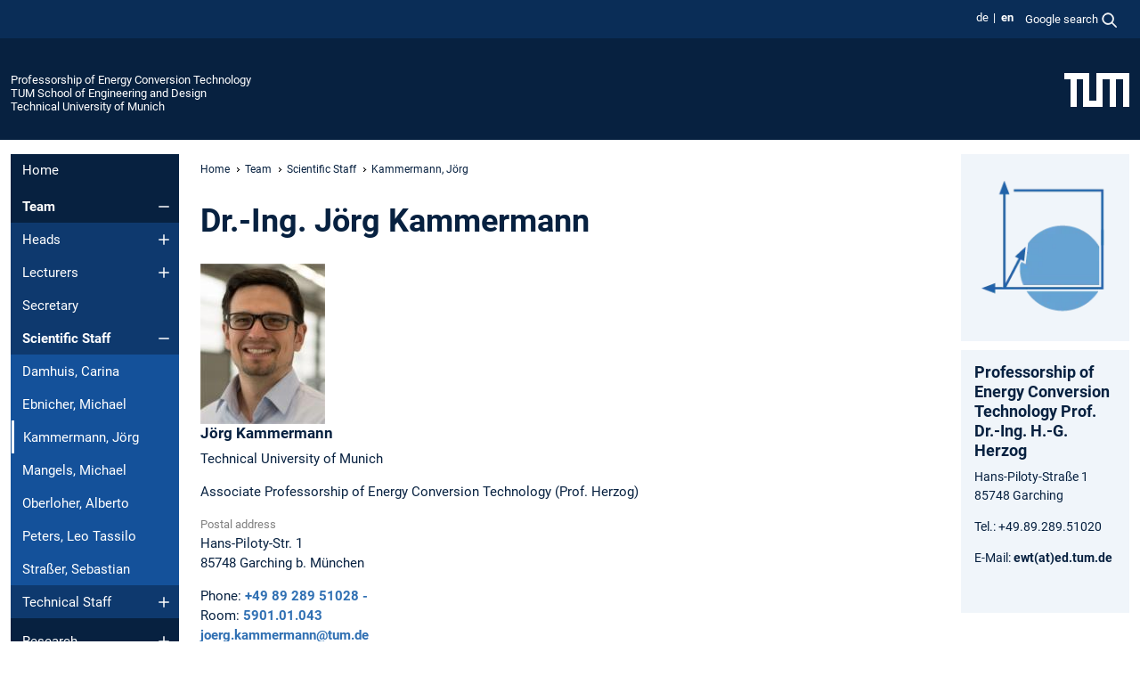

--- FILE ---
content_type: text/html; charset=utf-8
request_url: https://www.epe.ed.tum.de/en/ewt/team/scientific-staff/kammermann-joerg/
body_size: 27786
content:
<!DOCTYPE html>
<html lang="en">
<head>

<meta charset="utf-8">
<!-- 
	This website is powered by TYPO3 - inspiring people to share!
	TYPO3 is a free open source Content Management Framework initially created by Kasper Skaarhoj and licensed under GNU/GPL.
	TYPO3 is copyright 1998-2026 of Kasper Skaarhoj. Extensions are copyright of their respective owners.
	Information and contribution at https://typo3.org/
-->



<title>Kammermann, Jörg - Associate Professorship of Energy Conversion Technology</title>
<meta name="generator" content="TYPO3 CMS">
<meta name="viewport" content="width=device-width, initial-scale=1">
<meta property="og:title" content="Kammermann, Jörg">
<meta property="og:site_name" content="Professorship of Energy Conversion Technology">
<meta name="twitter:card" content="summary_large_image">
<meta name="twitter:title" content="Kammermann, Jörg">


<link rel="stylesheet" href="/typo3temp/assets/compressed/7015c8c4ac5ff815b57530b221005fc6-c14b66b782e5f24df42f3575215e8362.css.gz?1769511190" media="all" nonce="oOHTb_QNktHwfbwWGI_-y3-iN2SG5tM6L7JeOpn9UcN_lW1uYs3Qog">
<link rel="stylesheet" href="/typo3temp/assets/compressed/tum-icons.min-e63b878d808f343e47f97b2efc90e4b6.css.gz?1769511190" media="all" nonce="oOHTb_QNktHwfbwWGI_-y3-iN2SG5tM6L7JeOpn9UcN_lW1uYs3Qog">
<link href="/_frontend/bundled/assets/main-Ddhi15Qx.css?1769509195" rel="stylesheet" nonce="oOHTb_QNktHwfbwWGI_-y3-iN2SG5tM6L7JeOpn9UcN_lW1uYs3Qog" >




<script nonce="oOHTb_QNktHwfbwWGI_-y3-iN2SG5tM6L7JeOpn9UcN_lW1uYs3Qog">let TUM = {
        hp: "/en/ewt/home/",
        pid: 12832,
        lid: 1,
        search: {
            box: 1,
            path: "/en/ewt/suche/"
        },
        video: [],
        loadOnce: {}
    };
    
    
    document.querySelector('html').classList.remove('no-js');
    document.querySelector('html').classList.add('js');</script>
<script nonce="oOHTb_QNktHwfbwWGI_-y3-iN2SG5tM6L7JeOpn9UcN_lW1uYs3Qog">
    const m2cCookieLifetime = "7";
</script>

<link rel="profile" href="http://microformats.org/profile/hcard" />
<link rel="icon" type="image/png" href="/_frontend/favicon/favicon-96x96.png" sizes="96x96" />
<link rel="icon" type="image/svg+xml" href="/_frontend/favicon/favicon.svg" />
<link rel="shortcut icon" href="/_frontend/favicon/favicon.ico" />
<link rel="apple-touch-icon" sizes="180x180" href="/_frontend/favicon/apple-touch-icon.png" />
<meta name="apple-mobile-web-app-title" content="TUM" />
<link rel="manifest" href="/_frontend/favicon/site.webmanifest" /><script data-ignore="1" data-cookieconsent="statistics" type="text/plain"></script>



<link rel="canonical" href="https://www.epe.ed.tum.de/en/ewt/team/scientific-staff/kammermann-joerg/"/>

<link rel="alternate" hreflang="de-DE" href="https://www.epe.ed.tum.de/ewt/team/kammermann/"/>
<link rel="alternate" hreflang="en-US" href="https://www.epe.ed.tum.de/en/ewt/team/scientific-staff/kammermann-joerg/"/>
<link rel="alternate" hreflang="x-default" href="https://www.epe.ed.tum.de/ewt/team/kammermann/"/>
</head>
<body class="" data-pid="12832">










<header>
    

<div id="topbar" class="c-topbar py-1">
	<div class="container">
		<a class="c-skiplink"
           id="skipnav"
           href="#content"
           title="skip to content"
           aria-label="skip to content"
        >
			Skip to content
		</a>

        <div class="d-flex justify-content-md-end justify-content-between">

            <div class="d-flex">

                

                
                
                
                    
                        
                    
                
                    
                        
                    
                

                
                    <div class="c-languagenav">
                        
                                    <ul class="list-inline  c-languagenav__list">
                                        
                                            
                                            
                                            <li class="list-inline-item  c-languagenav__item">
                                                
                                                        
                                                                <a class="c-languagenav__link" href="/ewt/team/kammermann/" hreflang="de-DE">
                                                                    <abbr lang="de" title="Deutsch">de</abbr>
                                                                </a>
                                                            
                                                    
                                            </li>
                                            
                                        
                                            
                                            
                                            <li class="list-inline-item  c-languagenav__item">
                                                
                                                        <strong>
                                                            <abbr lang="en" title="English">en</abbr>
                                                        </strong>
                                                    
                                            </li>
                                            
                                        
                                    </ul>
                                
                    </div>
                

                
                    
                        
                        <div class="c-global-search">
                            <button class="btn c-global-search__toggle js-search-toggle"
                                    data-testid="search-dialog-opener"
                                    type="button"
                                    aria-controls="global-search-overlay"
                                    aria-haspopup="dialog"
                            >
                                <span>Google search</span>
                                <svg width="18px" height="18px" viewBox="-2 -2 20 20">
                                    <path
                                        transform="translate(-1015.000000, -9.000000)"
                                        stroke-width="1"
                                        stroke="currentColor"
                                        fill="currentColor"
                                        d="M1015,16 C1015,19.866 1018.134,23.001 1022,23.001 C1023.753,23.001 1025.351,22.352 1026.579,21.287 L1032,26.707 L1032.707,26.001 L1027.286,20.58 C1028.351,19.352 1029,17.753 1029,16 C1029,12.134 1025.866,9 1022,9 C1018.134,9 1015,12.134 1015,16 L1015,16 Z M1016,16 C1016,12.692 1018.692,10 1022,10 C1025.308,10 1028,12.692 1028,16 C1028,19.309 1025.308,22 1022,22 C1018.692,22 1016,19.309 1016,16 L1016,16 Z"
                                    ></path>
                                </svg>
                            </button>
                            <span class="c-global-search__search">
						        <span id="cse-stub"></span>
					        </span>
                        </div>
                    
                

            </div>

            <div class="d-md-none">
                <button id="menutoggle" class="c-menu-mobile navbar-toggler" type="button" data-bs-toggle="collapse" data-bs-target="#sitenav" aria-expanded="false" title="open navigation" aria-label="open navigation">
                    <span class="navbar-toggler-icon"></span>
                    <span class="c-menu-mobile__text">Menu</span>
                </button>
            </div>

            

            <template id="global-search-popup">
                <dialog id="global-search-overlay"
                        class="c-global-search-overlay js-gsc-dialog px-5 py-4 bg-body shadow"
                        aria-labelledby="global-search-popup-title"
                        aria-describedby="global-search-popup-desc"
                >
                    <h2 id="global-search-popup-title" class="fs-1 border-0">Google Custom Search</h2>
                    <p id="global-search-popup-desc">
                        We use Google for our search. By clicking on „enable search“ you enable the search box and accept our terms of use.
                    </p>
                    <p>
                        <a href="/en/ewt/datenschutz/#GoogleCustomSearch" title="Privacy">
                            Information on the use of Google Search
                        </a>
                    </p>
                    <form method="dialog">
                        <button class="btn btn-primary c-global-search__button c-global-search__accept js-search-activate js-search-close"
                                type="button"
                        >
                            enable search
                        </button>
                        <button class="btn-close position-absolute top-0 end-0 p-2 js-search-close"
                                type="button"
                                aria-label="close popup"
                        >
                        </button>
                    </form>
                </dialog>
            </template>

        </div>

	</div>
</div>

    


<div class="c-siteorg ">
    <div class="container c-siteorg__grid">
        
        <div class="nav clearfix">
            <ul class="c-siteorg__list">
                
                    <li class="l_this">
                        <a href="/en/ewt/home/" title="Home Professorship of Energy Conversion Technology">
                            Professorship of Energy Conversion Technology
                        </a>
                    </li>
                

                
                        
                        
                    
                
                    <li class="l_parent">
                        <a href="https://www.ed.tum.de/" title="Home TUM School of Engineering and Design">
                            TUM School of Engineering and Design
                        </a>
                    </li>
                

                
                    <li class="l_top">
                        <a href="https://www.tum.de/en/" title="Home Technical University of Munich">
                            Technical University of Munich
                        </a>
                    </li>
                
            </ul>
        </div>
        <div>
            <a href="https://www.tum.de/en/" title="Home www.tum.de">
                <img src="/_assets/32ebf5255105e66824f82cb2d7e14490/Icons/Org/tum-logo.png?neu" alt="Technical University of Munich" />
            </a>
        </div>
    </div>
</div>


</header>

    <main id="page-body">
        <div class="container  c-content-area">

            <div class="row">

                <div class="col-md-3 col-xl-2  c-content-area__sitenav">
                    

<div class="c-sitenav navbar navbar-expand-md">
    <div id="sitenav" class="collapse navbar-collapse">
        <nav class="sitemenu c-sitenav__wrapper" aria-label="main navigation">
            
                <ul id="menuMain"
                    class="accordion c-sitenav__menu"
                >
                    
                        <li class="">

                            
                                    <a href="/en/ewt/home/" target="_self" title="Home">
                                        Home
                                    </a>
                                
                            

                        </li>
                    
                        <li class="accordion-item  c-sitenav__item is-active">

                            
                                    <a href="/en/ewt/team/" target="_self" title="Team" class="accordion-header">
                                        Team
                                    </a>
                                
                            
                                <button class="accordion-button  c-sitenav__button"
                                        type="button"
                                        data-bs-toggle="collapse"
                                        data-bs-target="#menuMain1"
                                        aria-label="Open submenu of Team"
                                        aria-expanded="true"
                                        aria-controls="menuMain1"
                                ></button>
                                <div id="menuMain1"
                                     class="accordion-collapse collapse c-sitenav__accordion show"
                                >
                                    <div class="accordion-body c-sitenav__body">
                                        
    <ul id="menuMainl1-e1"
        class="accordion c-sitenav__menu-children"
    >
        
            

            <li class="accordion-item c-sitenav__item-children">
                
                        <a href="/en/ewt/team/heads/" target="_self" title="Heads" class="accordion-header c-sitenav__header">
                            Heads
                        </a>
                    
                
                    <button class="accordion-button collapsed c-sitenav__button"
                            type="button"
                            data-bs-toggle="collapse"
                            data-bs-target="#l1-e1-l2-e0"
                            aria-label="Open submenu of Heads"
                            aria-expanded="false"
                            aria-controls="l1-e1-l2-e0"
                    >
                    </button>
                    <div id="l1-e1-l2-e0"
                         class="accordion-collapse collapse c-sitenav__accordion"
                    >
                        <div class="accordion-body c-sitenav__body">
                            
    <ul id="menuMainl1-e1-l2-e0"
        class=" c-sitenav__menu-children"
    >
        
            

            <li class="accordion-item c-sitenav__item-children">
                
                        <a href="/en/ewt/team/heads/herzog-hans-georg/" target="_self" title="Herzog, Hans-Georg">
                            Herzog, Hans-Georg
                        </a>
                    
                
            </li>
        
            

            <li class="accordion-item c-sitenav__item-children">
                
                        <a href="/en/ewt/team/heads/lorenzen-hans-werner/" target="_self" title="Lorenzen, Hans Werner">
                            Lorenzen, Hans Werner
                        </a>
                    
                
            </li>
        
    </ul>

                        </div>
                    </div>
            
            </li>
        
            

            <li class="accordion-item c-sitenav__item-children">
                
                        <a href="/en/ewt/team/lecturers/" target="_self" title="Lecturers" class="accordion-header c-sitenav__header">
                            Lecturers
                        </a>
                    
                
                    <button class="accordion-button collapsed c-sitenav__button"
                            type="button"
                            data-bs-toggle="collapse"
                            data-bs-target="#l1-e1-l2-e1"
                            aria-label="Open submenu of Lecturers"
                            aria-expanded="false"
                            aria-controls="l1-e1-l2-e1"
                    >
                    </button>
                    <div id="l1-e1-l2-e1"
                         class="accordion-collapse collapse c-sitenav__accordion"
                    >
                        <div class="accordion-body c-sitenav__body">
                            
    <ul id="menuMainl1-e1-l2-e1"
        class=" c-sitenav__menu-children"
    >
        
            

            <li class="accordion-item c-sitenav__item-children">
                
                        <a href="/en/ewt/team/lecturers/bolvashenkov-igor/" target="_self" title="Bolvashenkov, Igor">
                            Bolvashenkov, Igor
                        </a>
                    
                
            </li>
        
            

            <li class="accordion-item c-sitenav__item-children">
                
                        <a href="/en/ewt/team/lecturers/brembeck-jonathan/" target="_self" title="Brembeck, Jonathan">
                            Brembeck, Jonathan
                        </a>
                    
                
            </li>
        
            

            <li class="accordion-item c-sitenav__item-children">
                
                        <a href="/en/ewt/team/lecturers/meyer-wolfgang/" target="_self" title="Meyer, Wolfgang">
                            Meyer, Wolfgang
                        </a>
                    
                
            </li>
        
            

            <li class="accordion-item c-sitenav__item-children">
                
                        <a href="/en/ewt/team/lecturers/otter-martin/" target="_self" title="Otter, Martin">
                            Otter, Martin
                        </a>
                    
                
            </li>
        
    </ul>

                        </div>
                    </div>
            
            </li>
        
            

            <li class="accordion-item c-sitenav__item-children">
                
                        <a href="/en/ewt/team/secretary/" target="_self" title="Secretary">
                            Secretary
                        </a>
                    
                
            </li>
        
            

            <li class="accordion-item c-sitenav__item-children is-active">
                
                        <a href="/en/ewt/team/scientific-staff/" target="_self" title="Scientific Staff" class="accordion-header c-sitenav__header">
                            Scientific Staff
                        </a>
                    
                
                    <button class="accordion-button  c-sitenav__button"
                            type="button"
                            data-bs-toggle="collapse"
                            data-bs-target="#l1-e1-l2-e3"
                            aria-label="Open submenu of Scientific Staff"
                            aria-expanded="true"
                            aria-controls="l1-e1-l2-e3"
                    >
                    </button>
                    <div id="l1-e1-l2-e3"
                         class="accordion-collapse collapse c-sitenav__accordion show"
                    >
                        <div class="accordion-body c-sitenav__body">
                            
    <ul id="menuMainl1-e1-l2-e3"
        class=" c-sitenav__menu-children"
    >
        
            

            <li class="accordion-item c-sitenav__item-children">
                
                        <a href="/en/ewt/team/scientific-staff/damhuis-carina/" target="_self" title="Damhuis, Carina">
                            Damhuis, Carina
                        </a>
                    
                
            </li>
        
            

            <li class="accordion-item c-sitenav__item-children">
                
                        <a href="/en/ewt/team/scientific-staff/ebnicher-michael/" target="_self" title="Ebnicher, Michael">
                            Ebnicher, Michael
                        </a>
                    
                
            </li>
        
            

            <li class="accordion-item c-sitenav__item-children is-current is-active">
                
                        <a aria-current="page" class="">
                            Kammermann, Jörg
                        </a>
                    
                
            </li>
        
            

            <li class="accordion-item c-sitenav__item-children">
                
                        <a href="/en/ewt/team/scientific-staff/mangels-michael/" target="_self" title="Mangels, Michael">
                            Mangels, Michael
                        </a>
                    
                
            </li>
        
            

            <li class="accordion-item c-sitenav__item-children">
                
                        <a href="/en/ewt/team/scientific-staff/oberloher-alberto/" target="_self" title="Oberloher, Alberto">
                            Oberloher, Alberto
                        </a>
                    
                
            </li>
        
            

            <li class="accordion-item c-sitenav__item-children">
                
                        <a href="/en/ewt/team/scientific-staff/peters-leo-tassilo/" target="_self" title="Peters, Leo Tassilo">
                            Peters, Leo Tassilo
                        </a>
                    
                
            </li>
        
            

            <li class="accordion-item c-sitenav__item-children">
                
                        <a href="/en/ewt/team/scientific-staff/strasser-sebastian/" target="_self" title="Straßer, Sebastian">
                            Straßer, Sebastian
                        </a>
                    
                
            </li>
        
    </ul>

                        </div>
                    </div>
            
            </li>
        
            

            <li class="accordion-item c-sitenav__item-children">
                
                        <a href="/en/ewt/team/technical-staff/" target="_self" title="Technical Staff" class="accordion-header c-sitenav__header">
                            Technical Staff
                        </a>
                    
                
                    <button class="accordion-button collapsed c-sitenav__button"
                            type="button"
                            data-bs-toggle="collapse"
                            data-bs-target="#l1-e1-l2-e4"
                            aria-label="Open submenu of Technical Staff"
                            aria-expanded="false"
                            aria-controls="l1-e1-l2-e4"
                    >
                    </button>
                    <div id="l1-e1-l2-e4"
                         class="accordion-collapse collapse c-sitenav__accordion"
                    >
                        <div class="accordion-body c-sitenav__body">
                            
    <ul id="menuMainl1-e1-l2-e4"
        class=" c-sitenav__menu-children"
    >
        
            

            <li class="accordion-item c-sitenav__item-children">
                
                        <a href="/en/ewt/team/technical-staff/bierbaum-rainer/" target="_self" title="Bierbaum, Rainer">
                            Bierbaum, Rainer
                        </a>
                    
                
            </li>
        
            

            <li class="accordion-item c-sitenav__item-children">
                
                        <a href="/en/ewt/team/technical-staff/bingoel-abdurahim/" target="_self" title="Bingöl, Abdurahim">
                            Bingöl, Abdurahim
                        </a>
                    
                
            </li>
        
            

            <li class="accordion-item c-sitenav__item-children">
                
                        <a href="/en/ewt/team/technical-staff/friess-hans-peter/" target="_self" title="Frieß, Hans-Peter">
                            Frieß, Hans-Peter
                        </a>
                    
                
            </li>
        
            

            <li class="accordion-item c-sitenav__item-children">
                
                        <a href="/en/ewt/team/technical-staff/hartl-stefanie/" target="_self" title="Hartl, Stefanie">
                            Hartl, Stefanie
                        </a>
                    
                
            </li>
        
            

            <li class="accordion-item c-sitenav__item-children">
                
                        <a href="/en/ewt/team/technical-staff/hilgers-guido/" target="_self" title="Hilgers, Guido">
                            Hilgers, Guido
                        </a>
                    
                
            </li>
        
            

            <li class="accordion-item c-sitenav__item-children">
                
                        <a href="/en/ewt/team/technical-staff/mirwald-simon/" target="_self" title="Mirwald, Simon">
                            Mirwald, Simon
                        </a>
                    
                
            </li>
        
            

            <li class="accordion-item c-sitenav__item-children">
                
                        <a href="/en/ewt/team/technical-staff/schmidt-marcel/" target="_self" title="Schmidt, Marcel">
                            Schmidt, Marcel
                        </a>
                    
                
            </li>
        
            

            <li class="accordion-item c-sitenav__item-children">
                
                        <a href="/en/ewt/team/technical-staff/stobbe-paul/" target="_self" title="Stobbe, Paul">
                            Stobbe, Paul
                        </a>
                    
                
            </li>
        
            

            <li class="accordion-item c-sitenav__item-children">
                
                        <a href="/en/ewt/team/technical-staff/tuschl-norbert/" target="_self" title="Tuschl, Norbert">
                            Tuschl, Norbert
                        </a>
                    
                
            </li>
        
            

            <li class="accordion-item c-sitenav__item-children">
                
                        <a href="/en/ewt/team/technical-staff/zunterer-dominik-sebastian/" target="_self" title="Zunterer, Dominik-Sebastian">
                            Zunterer, Dominik-Sebastian
                        </a>
                    
                
            </li>
        
    </ul>

                        </div>
                    </div>
            
            </li>
        
    </ul>

                                    </div>
                                </div>
                            

                        </li>
                    
                        <li class="accordion-item  c-sitenav__item">

                            
                                    <a href="/en/ewt/research/" target="_self" title="Research" class="accordion-header">
                                        Research
                                    </a>
                                
                            
                                <button class="accordion-button collapsed c-sitenav__button"
                                        type="button"
                                        data-bs-toggle="collapse"
                                        data-bs-target="#menuMain2"
                                        aria-label="Open submenu of Research"
                                        aria-expanded="false"
                                        aria-controls="menuMain2"
                                ></button>
                                <div id="menuMain2"
                                     class="accordion-collapse collapse c-sitenav__accordion"
                                >
                                    <div class="accordion-body c-sitenav__body">
                                        
    <ul id="menuMainl1-e2"
        class="accordion c-sitenav__menu-children"
    >
        
            

            <li class="accordion-item c-sitenav__item-children">
                
                        <a href="/en/ewt/research/electrical-machines-and-systems/" target="_self" title="Electrical machines and systems" class="accordion-header c-sitenav__header">
                            Electrical machines and systems
                        </a>
                    
                
                    <button class="accordion-button collapsed c-sitenav__button"
                            type="button"
                            data-bs-toggle="collapse"
                            data-bs-target="#l1-e2-l2-e0"
                            aria-label="Open submenu of Electrical machines and systems"
                            aria-expanded="false"
                            aria-controls="l1-e2-l2-e0"
                    >
                    </button>
                    <div id="l1-e2-l2-e0"
                         class="accordion-collapse collapse c-sitenav__accordion"
                    >
                        <div class="accordion-body c-sitenav__body">
                            
    <ul id="menuMainl1-e2-l2-e0"
        class=" c-sitenav__menu-children"
    >
        
            

            <li class="accordion-item c-sitenav__item-children">
                
                        <a href="/en/ewt/research/electrical-machines-and-systems/analytical-and-numerical-calculation/" target="_self" title="Analytical and numerical calculation">
                            Analytical and numerical calculation
                        </a>
                    
                
            </li>
        
            

            <li class="accordion-item c-sitenav__item-children">
                
                        <a href="/en/ewt/research/electrical-machines-and-systems/automated-machine-design/" target="_self" title="Automated machine design">
                            Automated machine design
                        </a>
                    
                
            </li>
        
            

            <li class="accordion-item c-sitenav__item-children">
                
                        <a href="/en/ewt/research/electrical-machines-and-systems/operating-strategy/" target="_self" title="Operating strategy">
                            Operating strategy
                        </a>
                    
                
            </li>
        
            

            <li class="accordion-item c-sitenav__item-children">
                
                        <a href="/en/ewt/research/electrical-machines-and-systems/modeling/" target="_self" title="Modeling">
                            Modeling
                        </a>
                    
                
            </li>
        
            

            <li class="accordion-item c-sitenav__item-children">
                
                        <a href="/en/ewt/research/electrical-machines-and-systems/prototyping/" target="_self" title="Prototyping">
                            Prototyping
                        </a>
                    
                
            </li>
        
            

            <li class="accordion-item c-sitenav__item-children">
                
                        <a href="/en/ewt/research/electrical-machines-and-systems/implementation-of-novel-machine-concepts/" target="_self" title="Implementation of novel machine concepts">
                            Implementation of novel machine concepts
                        </a>
                    
                
            </li>
        
    </ul>

                        </div>
                    </div>
            
            </li>
        
            

            <li class="accordion-item c-sitenav__item-children">
                
                        <a href="/en/ewt/research/electrical-automotive-engineering/" target="_self" title="Electrical automotive engineering" class="accordion-header c-sitenav__header">
                            Electrical automotive engineering
                        </a>
                    
                
                    <button class="accordion-button collapsed c-sitenav__button"
                            type="button"
                            data-bs-toggle="collapse"
                            data-bs-target="#l1-e2-l2-e1"
                            aria-label="Open submenu of Electrical automotive engineering"
                            aria-expanded="false"
                            aria-controls="l1-e2-l2-e1"
                    >
                    </button>
                    <div id="l1-e2-l2-e1"
                         class="accordion-collapse collapse c-sitenav__accordion"
                    >
                        <div class="accordion-body c-sitenav__body">
                            
    <ul id="menuMainl1-e2-l2-e1"
        class=" c-sitenav__menu-children"
    >
        
            

            <li class="accordion-item c-sitenav__item-children">
                
                        <a href="/en/ewt/research/electrical-automotive-engineering/design-and-operation-of-storage-systems/" target="_self" title="Design and operation of storage systems">
                            Design and operation of storage systems
                        </a>
                    
                
            </li>
        
            

            <li class="accordion-item c-sitenav__item-children">
                
                        <a href="/en/ewt/research/electrical-automotive-engineering/design-and-dimensioning-of-electrical-drive-trains/" target="_self" title="Design and dimensioning of electrical drive trains">
                            Design and dimensioning of electrical drive trains
                        </a>
                    
                
            </li>
        
            

            <li class="accordion-item c-sitenav__item-children">
                
                        <a href="/en/ewt/research/electrical-automotive-engineering/wiring-systems-and-power-management/" target="_self" title="Wiring systems and power management">
                            Wiring systems and power management
                        </a>
                    
                
            </li>
        
            

            <li class="accordion-item c-sitenav__item-children">
                
                        <a href="/en/ewt/research/electrical-automotive-engineering/wiring-system-topologies/" target="_self" title="Wiring system topologies">
                            Wiring system topologies
                        </a>
                    
                
            </li>
        
            

            <li class="accordion-item c-sitenav__item-children">
                
                        <a href="/en/ewt/research/electrical-automotive-engineering/optimized-operating-strategies-for-hybrid-and-electric-vehicles/" target="_self" title="Optimized operating strategies for hybrid and electric vehicles">
                            Optimized operating strategies for hybrid and electric vehicles
                        </a>
                    
                
            </li>
        
            

            <li class="accordion-item c-sitenav__item-children">
                
                        <a href="/en/ewt/research/electrical-automotive-engineering/scalable-complete-vehicle-simulation/" target="_self" title="Scalable complete vehicle simulation">
                            Scalable complete vehicle simulation
                        </a>
                    
                
            </li>
        
    </ul>

                        </div>
                    </div>
            
            </li>
        
            

            <li class="accordion-item c-sitenav__item-children">
                
                        <a href="/en/ewt/research/inductive-charging/" target="_self" title="Inductive charging" class="accordion-header c-sitenav__header">
                            Inductive charging
                        </a>
                    
                
                    <button class="accordion-button collapsed c-sitenav__button"
                            type="button"
                            data-bs-toggle="collapse"
                            data-bs-target="#l1-e2-l2-e2"
                            aria-label="Open submenu of Inductive charging"
                            aria-expanded="false"
                            aria-controls="l1-e2-l2-e2"
                    >
                    </button>
                    <div id="l1-e2-l2-e2"
                         class="accordion-collapse collapse c-sitenav__accordion"
                    >
                        <div class="accordion-body c-sitenav__body">
                            
    <ul id="menuMainl1-e2-l2-e2"
        class=" c-sitenav__menu-children"
    >
        
            

            <li class="accordion-item c-sitenav__item-children">
                
                        <a href="/en/ewt/research/inductive-charging/unindcha/" target="_self" title="UnIndCha">
                            UnIndCha
                        </a>
                    
                
            </li>
        
            

            <li class="accordion-item c-sitenav__item-children">
                
                        <a href="/en/ewt/research/inductive-charging/niikohla/" target="_self" title="NIIKOHLA">
                            NIIKOHLA
                        </a>
                    
                
            </li>
        
            

            <li class="accordion-item c-sitenav__item-children">
                
                        <a href="/en/ewt/research/inductive-charging/3d-fem-simulations/" target="_self" title="3D FEM-Simulations">
                            3D FEM-Simulations
                        </a>
                    
                
            </li>
        
            

            <li class="accordion-item c-sitenav__item-children">
                
                        <a href="/en/ewt/research/inductive-charging/resonant-wpt-circuits/" target="_self" title="Resonant WPT circuits">
                            Resonant WPT circuits
                        </a>
                    
                
            </li>
        
    </ul>

                        </div>
                    </div>
            
            </li>
        
    </ul>

                                    </div>
                                </div>
                            

                        </li>
                    
                        <li class="accordion-item  c-sitenav__item">

                            
                                    <a href="/en/ewt/teaching/" target="_self" title="Teaching" class="accordion-header">
                                        Teaching
                                    </a>
                                
                            
                                <button class="accordion-button collapsed c-sitenav__button"
                                        type="button"
                                        data-bs-toggle="collapse"
                                        data-bs-target="#menuMain3"
                                        aria-label="Open submenu of Teaching"
                                        aria-expanded="false"
                                        aria-controls="menuMain3"
                                ></button>
                                <div id="menuMain3"
                                     class="accordion-collapse collapse c-sitenav__accordion"
                                >
                                    <div class="accordion-body c-sitenav__body">
                                        
    <ul id="menuMainl1-e3"
        class="accordion c-sitenav__menu-children"
    >
        
            

            <li class="accordion-item c-sitenav__item-children">
                
                        <a href="/en/ewt/teaching/bsc/" target="_self" title="B.Sc." class="accordion-header c-sitenav__header">
                            B.Sc.
                        </a>
                    
                
                    <button class="accordion-button collapsed c-sitenav__button"
                            type="button"
                            data-bs-toggle="collapse"
                            data-bs-target="#l1-e3-l2-e0"
                            aria-label="Open submenu of B.Sc."
                            aria-expanded="false"
                            aria-controls="l1-e3-l2-e0"
                    >
                    </button>
                    <div id="l1-e3-l2-e0"
                         class="accordion-collapse collapse c-sitenav__accordion"
                    >
                        <div class="accordion-body c-sitenav__body">
                            
    <ul id="menuMainl1-e3-l2-e0"
        class=" c-sitenav__menu-children"
    >
        
            

            <li class="accordion-item c-sitenav__item-children">
                
                        <a href="/en/ewt/teaching/bsc/electrical-engineering-1/" target="_self" title="Electrical Engineering (1)">
                            Electrical Engineering (1)
                        </a>
                    
                
            </li>
        
            

            <li class="accordion-item c-sitenav__item-children">
                
                        <a href="/en/ewt/teaching/bsc/electrical-engineering-2/" target="_self" title="Electrical Engineering (2)">
                            Electrical Engineering (2)
                        </a>
                    
                
            </li>
        
            

            <li class="accordion-item c-sitenav__item-children">
                
                        <a href="/en/ewt/teaching/bsc/elektrische-kleinmaschinen/" target="_self" title="Elektrische Kleinmaschinen">
                            Elektrische Kleinmaschinen
                        </a>
                    
                
            </li>
        
            

            <li class="accordion-item c-sitenav__item-children">
                
                        <a href="/en/ewt/teaching/bsc/grundlagen-elektrischer-maschinen/" target="_self" title="Grundlagen elektrischer Maschinen">
                            Grundlagen elektrischer Maschinen
                        </a>
                    
                
            </li>
        
            

            <li class="accordion-item c-sitenav__item-children">
                
                        <a href="/en/ewt/teaching/bsc/praktikum-elektrische-energiewandler/" target="_self" title="Praktikum Elektrische Energiewandler">
                            Praktikum Elektrische Energiewandler
                        </a>
                    
                
            </li>
        
            

            <li class="accordion-item c-sitenav__item-children">
                
                        <a href="/en/ewt/teaching/bsc/praktikum-simulation-mechatronischer-systeme/" target="_self" title="Praktikum Simulation mechatronischer Systeme">
                            Praktikum Simulation mechatronischer Systeme
                        </a>
                    
                
            </li>
        
            

            <li class="accordion-item c-sitenav__item-children">
                
                        <a href="/en/ewt/teaching/bsc/simulation-elektromechanischer-aktoren/" target="_self" title="Simulation elektromechanischer Aktoren">
                            Simulation elektromechanischer Aktoren
                        </a>
                    
                
            </li>
        
            

            <li class="accordion-item c-sitenav__item-children">
                
                        <a href="/en/ewt/teaching/bsc/simulation-mechatronischer-systeme/" target="_self" title="Simulation mechatronischer Systeme">
                            Simulation mechatronischer Systeme
                        </a>
                    
                
            </li>
        
            

            <li class="accordion-item c-sitenav__item-children">
                
                        <a href="/en/ewt/lehre/bscei/grundlagen-der-technische-elektrizitaetslehre-fuer-mw/" target="_self" title="Grundlagen der Technische Elektrizitätslehre für MW">
                            Grundlagen der Technische Elektrizitätslehre für MW
                        </a>
                    
                
            </li>
        
    </ul>

                        </div>
                    </div>
            
            </li>
        
            

            <li class="accordion-item c-sitenav__item-children">
                
                        <a href="/en/ewt/teaching/msc/" target="_self" title="M.Sc." class="accordion-header c-sitenav__header">
                            M.Sc.
                        </a>
                    
                
                    <button class="accordion-button collapsed c-sitenav__button"
                            type="button"
                            data-bs-toggle="collapse"
                            data-bs-target="#l1-e3-l2-e1"
                            aria-label="Open submenu of M.Sc."
                            aria-expanded="false"
                            aria-controls="l1-e3-l2-e1"
                    >
                    </button>
                    <div id="l1-e3-l2-e1"
                         class="accordion-collapse collapse c-sitenav__accordion"
                    >
                        <div class="accordion-body c-sitenav__body">
                            
    <ul id="menuMainl1-e3-l2-e1"
        class=" c-sitenav__menu-children"
    >
        
            

            <li class="accordion-item c-sitenav__item-children">
                
                        <a href="/en/ewt/teaching/msc/electrical-machines/" target="_self" title="Electrical Machines">
                            Electrical Machines
                        </a>
                    
                
            </li>
        
            

            <li class="accordion-item c-sitenav__item-children">
                
                        <a href="/en/ewt/teaching/msc/elektrische-maschinen/" target="_self" title="Elektrische Maschinen">
                            Elektrische Maschinen
                        </a>
                    
                
            </li>
        
            

            <li class="accordion-item c-sitenav__item-children">
                
                        <a href="/en/ewt/teaching/msc/entwurf-elektrischer-maschinen/" target="_self" title="Entwurf elektrischer Maschinen">
                            Entwurf elektrischer Maschinen
                        </a>
                    
                
            </li>
        
            

            <li class="accordion-item c-sitenav__item-children">
                
                        <a href="/en/ewt/teaching/msc/magnetische-felder-in-der-energietechnik/" target="_self" title="Magnetische Felder in der Energietechnik">
                            Magnetische Felder in der Energietechnik
                        </a>
                    
                
            </li>
        
            

            <li class="accordion-item c-sitenav__item-children">
                
                        <a href="/en/ewt/teaching/msc/praktikum-finite-elemente-fuer-elektromechanische-aktoren/" target="_self" title="Praktikum Finite Elemente für elektromechanische Aktoren">
                            Praktikum Finite Elemente für elektromechanische Aktoren
                        </a>
                    
                
            </li>
        
            

            <li class="accordion-item c-sitenav__item-children">
                
                        <a href="/en/ewt/teaching/msc/projektpraktikum-elektrische-fahrzeugantriebe/" target="_self" title="Projektpraktikum elektrische Fahrzeugantriebe">
                            Projektpraktikum elektrische Fahrzeugantriebe
                        </a>
                    
                
            </li>
        
            

            <li class="accordion-item c-sitenav__item-children">
                
                        <a href="/en/ewt/teaching/msc/reliability-of-electric-drives/" target="_self" title="Reliability of Electric Drives">
                            Reliability of Electric Drives
                        </a>
                    
                
            </li>
        
            

            <li class="accordion-item c-sitenav__item-children">
                
                        <a href="/en/ewt/teaching/msc/seminar-energiewandlungstechnik/" target="_self" title="Seminar Energiewandlungstechnik">
                            Seminar Energiewandlungstechnik
                        </a>
                    
                
            </li>
        
            

            <li class="accordion-item c-sitenav__item-children">
                
                        <a href="/en/ewt/teaching/msc/seminar-on-electrical-actuators/" target="_self" title="Seminar on Electrical Actuators">
                            Seminar on Electrical Actuators
                        </a>
                    
                
            </li>
        
            

            <li class="accordion-item c-sitenav__item-children">
                
                        <a href="/en/ewt/teaching/msc/simulation-and-commissioning-of-electrical-actuators/" target="_self" title="Simulation and Commissioning of Electrical Actuators">
                            Simulation and Commissioning of Electrical Actuators
                        </a>
                    
                
            </li>
        
            

            <li class="accordion-item c-sitenav__item-children">
                
                        <a href="/en/ewt/teaching/msc/technologie-elektrischer-maschinen/" target="_self" title="Technologie elektrischer Maschinen">
                            Technologie elektrischer Maschinen
                        </a>
                    
                
            </li>
        
    </ul>

                        </div>
                    </div>
            
            </li>
        
    </ul>

                                    </div>
                                </div>
                            

                        </li>
                    
                        <li class="accordion-item  c-sitenav__item">

                            
                                    <a href="/en/ewt/power-engineering-workshop/" target="_self" title="Power Engineering Workshop" class="accordion-header">
                                        Power Engineering Workshop
                                    </a>
                                
                            
                                <button class="accordion-button collapsed c-sitenav__button"
                                        type="button"
                                        data-bs-toggle="collapse"
                                        data-bs-target="#menuMain4"
                                        aria-label="Open submenu of Power Engineering Workshop"
                                        aria-expanded="false"
                                        aria-controls="menuMain4"
                                ></button>
                                <div id="menuMain4"
                                     class="accordion-collapse collapse c-sitenav__accordion"
                                >
                                    <div class="accordion-body c-sitenav__body">
                                        
    <ul id="menuMainl1-e4"
        class="accordion c-sitenav__menu-children"
    >
        
            

            <li class="accordion-item c-sitenav__item-children">
                
                        <a href="/en/ewt/power-engineering-workshop/general-information-order-intake-1/" target="_self" title="General information / Order intake" class="accordion-header c-sitenav__header">
                            General information / Order intake
                        </a>
                    
                
                    <button class="accordion-button collapsed c-sitenav__button"
                            type="button"
                            data-bs-toggle="collapse"
                            data-bs-target="#l1-e4-l2-e0"
                            aria-label="Open submenu of General information / Order intake"
                            aria-expanded="false"
                            aria-controls="l1-e4-l2-e0"
                    >
                    </button>
                    <div id="l1-e4-l2-e0"
                         class="accordion-collapse collapse c-sitenav__accordion"
                    >
                        <div class="accordion-body c-sitenav__body">
                            
    <ul id="menuMainl1-e4-l2-e0"
        class=" c-sitenav__menu-children"
    >
        
            

            <li class="accordion-item c-sitenav__item-children">
                
                        <a href="/en/ewt/power-engineering-workshop/general-information-order-intake-1/drawing/" target="_self" title="Drawing">
                            Drawing
                        </a>
                    
                
            </li>
        
            

            <li class="accordion-item c-sitenav__item-children">
                
                        <a href="/en/ewt/power-engineering-workshop/general-information-order-intake-1/tolerances/" target="_self" title="Tolerances">
                            Tolerances
                        </a>
                    
                
            </li>
        
            

            <li class="accordion-item c-sitenav__item-children">
                
                        <a href="/en/ewt/power-engineering-workshop/general-information-order-intake-1/screw-lengths/" target="_self" title="Screw lengths">
                            Screw lengths
                        </a>
                    
                
            </li>
        
    </ul>

                        </div>
                    </div>
            
            </li>
        
            

            <li class="accordion-item c-sitenav__item-children">
                
                        <a href="/en/ewt/power-engineering-workshop/location-in-garching/" target="_self" title="Location in Garching" class="accordion-header c-sitenav__header">
                            Location in Garching
                        </a>
                    
                
                    <button class="accordion-button collapsed c-sitenav__button"
                            type="button"
                            data-bs-toggle="collapse"
                            data-bs-target="#l1-e4-l2-e1"
                            aria-label="Open submenu of Location in Garching"
                            aria-expanded="false"
                            aria-controls="l1-e4-l2-e1"
                    >
                    </button>
                    <div id="l1-e4-l2-e1"
                         class="accordion-collapse collapse c-sitenav__accordion"
                    >
                        <div class="accordion-body c-sitenav__body">
                            
    <ul id="menuMainl1-e4-l2-e1"
        class=" c-sitenav__menu-children"
    >
        
            

            <li class="accordion-item c-sitenav__item-children">
                
                        <a href="/en/ewt/power-engineering-workshop/location-in-garching/contact-persons/" target="_self" title="Contact persons">
                            Contact persons
                        </a>
                    
                
            </li>
        
            

            <li class="accordion-item c-sitenav__item-children">
                
                        <a href="/en/ewt/power-engineering-workshop/location-in-garching/machinery/" target="_self" title="Machinery">
                            Machinery
                        </a>
                    
                
            </li>
        
    </ul>

                        </div>
                    </div>
            
            </li>
        
            

            <li class="accordion-item c-sitenav__item-children">
                
                        <a href="/en/ewt/power-engineering-workshop/location-in-munich/" target="_self" title="Location in Munich" class="accordion-header c-sitenav__header">
                            Location in Munich
                        </a>
                    
                
                    <button class="accordion-button collapsed c-sitenav__button"
                            type="button"
                            data-bs-toggle="collapse"
                            data-bs-target="#l1-e4-l2-e2"
                            aria-label="Open submenu of Location in Munich"
                            aria-expanded="false"
                            aria-controls="l1-e4-l2-e2"
                    >
                    </button>
                    <div id="l1-e4-l2-e2"
                         class="accordion-collapse collapse c-sitenav__accordion"
                    >
                        <div class="accordion-body c-sitenav__body">
                            
    <ul id="menuMainl1-e4-l2-e2"
        class=" c-sitenav__menu-children"
    >
        
            

            <li class="accordion-item c-sitenav__item-children">
                
                        <a href="/en/ewt/power-engineering-workshop/location-in-munich/contact-persons/" target="_self" title="Contact persons">
                            Contact persons
                        </a>
                    
                
            </li>
        
            

            <li class="accordion-item c-sitenav__item-children">
                
                        <a href="/en/ewt/power-engineering-workshop/location-in-munich/machinery/" target="_self" title="Machinery">
                            Machinery
                        </a>
                    
                
            </li>
        
    </ul>

                        </div>
                    </div>
            
            </li>
        
    </ul>

                                    </div>
                                </div>
                            

                        </li>
                    
                        <li class="">

                            
                                    <a href="/en/ewt/publications/" target="_self" title="Publications">
                                        Publications
                                    </a>
                                
                            

                        </li>
                    
                        <li class="">

                            
                                    <a href="/en/ewt/student-assignments-1/" target="_self" title="Student assignments">
                                        Student assignments
                                    </a>
                                
                            

                        </li>
                    
                        <li class="">

                            
                                    <a href="/en/ewt/open-positions/" target="_self" title="Open positions">
                                        Open positions
                                    </a>
                                
                            

                        </li>
                    
                        <li class="">

                            
                                    <a href="/en/ewt/history/" target="_self" title="History">
                                        History
                                    </a>
                                
                            

                        </li>
                    
                </ul>
            
        </nav>
    </div>
</div>






                </div>

                <div class="col-md-6 col-xl-8  c-content-area__main js-link-checker">
                    

<nav aria-label="breadcrumbs" class="c-breadcrumb">
    
        <ol class="c-breadcrumb__list">
            
                <li class="c-breadcrumb__item ">
                    <a href="/en/ewt/home/" title="|" class="c-breadcrumb__link">Home</a>
                </li>
            
            
                <li class="c-breadcrumb__item ">
                    
                            <a href="/en/ewt/team/" title="Team" class="c-breadcrumb__link">
                                Team
                            </a>
                        
                </li>
            
                <li class="c-breadcrumb__item ">
                    
                            <a href="/en/ewt/team/scientific-staff/" title="Scientific Staff" class="c-breadcrumb__link">
                                Scientific Staff
                            </a>
                        
                </li>
            
                <li class="c-breadcrumb__item cur">
                    
                            <span aria-current="page" title="Kammermann, Jörg">
                                Kammermann, Jörg
                            </span>
                        
                </li>
            
        </ol>
    
</nav>



                    
                    
<div id="content" class="c-main">

	
			

	

			

					<div id="c73417" class="frame 
 frame-type-list frame-layout-0">
                        
                        
    
    
    
            
                            
                                <a id="c76628" class="d-inline"></a>
                            
                            
                            
                            
                                



                            
                            
                                

    
				

	
			
	
			<h1>
				Dr.-Ing. Jörg Kammermann
			</h1>
		

		












		
				
				



		
				



    



                            
                            
    
    

    
            
                                

    
        
        <div class="vcard tumvcard_default has_image clearfix" lang="en">
    
        <div class="vc_imagecol">
    
            <img class="photo" src="[data-uri]" width="140" alt="Picture of Jörg Kammermann"/>
        
</div>

    
    <div class="vc_textcol hyphens">
        <h3 class="fn n">
    
            
<span class="given-name">Jörg</span> <span class="family-name">
    Kammermann
</span>



        
</h3>

        

        
    <p class="org organisation-name">
        Technical University of Munich
    </p>


        
    <p class="org organisation-unit">Associate Professorship of Energy Conversion Technology (Prof. Herzog)</p>


        
    <h6>Postal address</h6>
    <p class="adr">
    <span class="street-address">Hans-Piloty-Str.    1</span>
    <br/>
    <span class="postal-code">85748</span>&#160;<span class="locality">Garching b. München</span>
</p>



        

        <ul>
            
    
    
        
            
        
    
    
            <li class="vc_tel">
                
                        <span class="label">Phone:</span>
                        
                            
                                <a href="tel:+498928951028-">+49 89 289 51028 - </a>
                            
                            
                        
                    
            </li>
        


            

            

            

            

            
    <li class="vc_room">
        <span class="label">Room:</span>
        
            <a href="https://nav.tum.de/room/5901.01.043" target="_blank" class="newwin" title="Opens map in a new window">
                5901.01.043
            </a>
            
        
    </li>




            

            

            
    <li class="vc_mail">
        <a class="email" title="E-mail" href="mailto:joerg.kammermann@tum.de">
            joerg.kammermann@tum.de
        </a>
    </li>


            

            

            

        </ul>
    </div>
</div>

    

    


                            
        

                            
                                



                            
                        
        



						
					</div>

				
		
	






	

			

					<div id="c73416" class="frame 
 frame-type-header frame-layout-0 clearfix u-clear-both">
                        
                        
    
    
    
            
                            
                                <a id="c76629" class="d-inline"></a>
                            
                            
                            
                            
                                



                            
                            
                                

    
				

	
			
	
			<h2>
				Teaching
			</h2>
		

		












		
				
				



		
				



    



                            
                            
    
    

    
            
                                
                            
        

                            
                                



                            
                        
        



						
					</div>

				
		
	






	

			

					<div id="c73415" class="frame 
 frame-type-textmedia frame-layout-0">
                        
                        
    
    
    
            
                            
                                <a id="c76630" class="d-inline"></a>
                            
                            
                            
                            
                                



                            
                            
	


		
				
			


	
				

    



	


                            
    
    

    
            
                                

	
			
					
                    <ul><li><a href="/en/ewt/lehre/bscei/grundlagen-der-technische-elektrizitaetslehre-fuer-mw/" class="ti ti-none">Grundlagen der Technischen Elektrizitätslehre für MW</a></li><li><a href="/en/ewt/teaching/msc/electrical-machines/" target="_top" class="internal-link" title="Opens link in current Window">Electrical Machines</a></li><li><a href="/en/ewt/teaching/msc/simulation-and-commissioning-of-electrical-actuators/" class="internal-link">Simulation and Commissioning of Electrical Actuators&nbsp;(lab course)</a></li><li><a href="/en/ewt/teaching/msc/seminar-on-electrical-actuators/">Seminar on Electrical Actuators</a></li><li><a href="/en/ewt/teaching/msc/reliability-of-electric-drives/" class="internal-link">Reliability of Electric Drives</a></li></ul>
				
		


	


                            
        

                            
                                



                            
                        
        



						
					</div>

				
		
	






	

			

					<div id="c73414" class="frame 
 frame-type-header frame-layout-0 clearfix u-clear-both">
                        
                        
    
    
    
            
                            
                                <a id="c76631" class="d-inline"></a>
                            
                            
                            
                            
                                



                            
                            
                                

    
				

	
			
	
			<h2>
				Research
			</h2>
		

		












		
				
				



		
				



    



                            
                            
    
    

    
            
                                
                            
        

                            
                                



                            
                        
        



						
					</div>

				
		
	






	

			

					<div id="c73413" class="frame 
 frame-type-textmedia frame-layout-0">
                        
                        
    
    
    
            
                            
                                <a id="c76632" class="d-inline"></a>
                            
                            
                            
                            
                                



                            
                            
	


		
				
			


	
				

    



	


                            
    
    

    
            
                                

	
			
					
                    <ul><li>Design of electrical machines</li><li>Evaluation of electrical drive trains</li><li>Fault-tolerant electric drives</li></ul>
				
		


	


                            
        

                            
                                



                            
                        
        



						
					</div>

				
		
	






	

			

					<div id="c73412" class="frame 
 frame-type-header frame-layout-0 clearfix u-clear-both">
                        
                        
    
    
    
            
                            
                                <a id="c76633" class="d-inline"></a>
                            
                            
                            
                            
                                



                            
                            
                                

    
				

	
			
	
			<h2>
				Publications
			</h2>
		

		












		
				
				



		
				



    



                            
                            
    
    

    
            
                                
                            
        

                            
                                



                            
                        
        



						
					</div>

				
		
	






	

			

					<div id="c73411" class="frame 
 frame-type-list frame-layout-0">
                        
                        
    
    
    
            
                            
                                <a id="c76634" class="d-inline"></a>
                            
                            
                            
                            
                                



                            
                            
                                

    



                            
                            
    
    

    
            
                                

    
        

<div class="tx-curlcontent">

    <article class="tx-curlcontent-main">
        
    
            
        


        
    
    
    
    

    <div class="mediatum-group-year">
<nav><ul class="nav category-list">
<li class="nav-item"><a class="nav-link" id="for_id173411" href="#id173411">2025</a></li>
<li class="nav-item"><a class="nav-link" id="for_id273411" href="#id273411">2024</a></li>
<li class="nav-item"><a class="nav-link" id="for_id373411" href="#id373411">2023</a></li>
<li class="nav-item"><a class="nav-link" id="for_id473411" href="#id473411">2022</a></li>
<li class="nav-item"><a class="nav-link" id="for_id573411" href="#id573411">2021</a></li>
<li class="nav-item"><a class="nav-link" id="for_id673411" href="#id673411">2020</a></li>
<li class="nav-item"><a class="nav-link" id="for_id773411" href="#id773411">2019</a></li>
<li class="nav-item"><a class="nav-link" id="for_id873411" href="#id873411">2018</a></li>
<li class="nav-item"><a class="nav-link" id="for_id973411" href="#id973411">2017</a></li>
<li class="nav-item"><a class="nav-link" id="for_id1073411" href="#id1073411">2016</a></li>
<li class="nav-item"><a class="nav-link" id="for_id1173411" href="#id1173411">2015</a></li>
<li class="nav-item"><a class="nav-link" id="for_id1273411" href="#id1273411">2014</a></li>
<li class="nav-item"><a class="nav-link" id="for_id1373411" href="#id1373411">2013</a></li>
</ul></nav><div>
<div class="yearblock" id="id173411">
<h3>2025</h3>
<ul class="list-group publication-list categories">
<li class="list-group-item">
<span class="publication-author">Aksu, Osman; Janeva, Jana; Kammermann, Jörg; Schmid, Michael; Bierwirth, Florian; Radosavac, Mišel; Herzog, Hans-Georg: </span><span class="publication-title">Simulation-Based Evaluation of Critical Short-Circuits in Power Electronic Systems as an Approach to Derive a System-Dependent Failure Rate According to ISO 26262. </span>2025 32nd IEEE International Conference on Electronics, Circuits and Systems (ICECS), IEEE, 2025, 1-6 <a target="_blank" class="mediatum" href="https://mediatum.ub.tum.de/node?id=1838679&amp;change_language=en" title="More information">more…</a>
</li>
<li class="list-group-item">
<span class="publication-author">Kammermann, Jörg; Bolvashenkov, Igor; Gejo, Staša; Brazhnikov, Andrey; Rubinraut, Alexander; Frenkel, Ilia: </span><span class="publication-title">Feasibility of Sustainable Electric Flights. </span>Springer Nature Switzerland, 2025 <a target="_blank" class="mediatum" href="https://mediatum.ub.tum.de/node?id=1837982&amp;change_language=en" title="More information">more…</a>
</li>
<li class="list-group-item">
<span class="publication-author">Saleh, Mohammad AlShaikh; Ghrayeb, Ali; Refaat, Shady S.; Abu-Rub, Haitham; Khatri, Sunil P.; Kammermann, Jörg: </span><span class="publication-title">Attention-Enhanced AGRU Framework for Induction Motor Incipient Fault Diagnosis in Electric Vehicles. </span>IEEE Transactions on Instrumentation and Measurement <b>74</b>, 2025, 1-17 <a target="_blank" class="mediatum" href="https://mediatum.ub.tum.de/node?id=1764468&amp;change_language=en" title="More information">more…</a>
</li>
</ul>
</div>
<div class="yearblock" id="id273411">
<h3>2024</h3>
<ul class="list-group publication-list categories">
<li class="list-group-item">
<span class="publication-author">Ebnicher, Michael; Mangels, Michael; Aktürk, Ozan; Kammermann, Jörg; Herzog, Hans–Georg: </span><span class="publication-title">Using Vector Space Decomposition for Inter-Turn Short Circuit Modeling and Classification in a Nine- Phase Permanent Magnet Synchronous Machine. </span>2024 13th International Conference on Renewable Energy Research and Applications (ICRERA), IEEE, 2024, 561-565 <a target="_blank" class="mediatum" href="https://mediatum.ub.tum.de/node?id=1776223&amp;change_language=en" title="More information">more…</a>
</li>
<li class="list-group-item">
<span class="publication-author">Gejo, Staša; Kammermann, Jörg; Bolvashenkov, Igor; Frenkel, Ilia; Herzog, Hans-Georg: </span><span class="publication-title">Comparative reliability analysis of electric aircraft versions for NASA’s X-57 based on Lz-transform method. </span>Journal of Physics: Conference Series <b>2701</b> (1), 2024, 012130 <a target="_blank" class="mediatum" href="https://mediatum.ub.tum.de/node?id=1740603&amp;change_language=en" title="More information">more…</a>
</li>
<li class="list-group-item">
<span class="publication-author">Mangels, Michael; Ebnicher, Michael; Egerbacher, Thomas; Kammermann, Jörg; Herzog, Hans-Georg: </span><span class="publication-title">Field-Oriented Control of a Reduced Order Model of a Nine-Phase PMSM in Healthy and Faulty Case. </span>2024 13th International Conference on Renewable Energy Research and Applications (ICRERA), IEEE, 2024, 588-593 <a target="_blank" class="mediatum" href="https://mediatum.ub.tum.de/node?id=1776226&amp;change_language=en" title="More information">more…</a>
</li>
<li class="list-group-item">
<span class="publication-author">Peters, Leo Tassilo; Michiel, Aldo De; Kammermann, Jörg; Herzog, Hans-Georg: </span><span class="publication-title">A Decentralized Fault-Tolerant Control Strategy for Multilevel CHB Inverters Based on a Multiband Hysteresis Modulation. </span>2024 International Symposium on Power Electronics, Electrical Drives, Automation and Motion (SPEEDAM), IEEE, 2024, 521-526 <a target="_blank" class="mediatum" href="https://mediatum.ub.tum.de/node?id=1764467&amp;change_language=en" title="More information">more…</a>
</li>
<li class="list-group-item">
<span class="publication-author">Rusnak, Patrik; Zaitseva, Elena; Levashenko, Vitaly; Bolvashenkov, Igor; Kammermann, Jörg: </span><span class="publication-title">Importance analysis of a system based on survival signature by structural importance measures. </span>Reliability Engineering &amp;amp; System Safety <b>243</b>, 2024, 109814 <a target="_blank" class="mediatum" href="https://mediatum.ub.tum.de/node?id=1728946&amp;change_language=en" title="More information">more…</a>
</li>
<li class="list-group-item">
<span class="publication-author">Saleh, Mohammad AlShaikh; Refaat, Shady S.; Kammermann, Jörg: </span><span class="publication-title">Leveraging Deep Learning for Fault Detection and Classification of Induction Machines: A Review. </span>IECON 2024 - 50th Annual Conference of the IEEE Industrial Electronics Society, IEEE, 2024, 1-8 <a target="_blank" class="mediatum" href="https://mediatum.ub.tum.de/node?id=1776230&amp;change_language=en" title="More information">more…</a>
</li>
<li class="list-group-item">
<span class="publication-author">Sikander, Wajeeha; Bolvashenkov, Igor; Kammermann, Jörg; Herzog, Hans-Georg: </span><span class="publication-title">Reliability-Oriented Design of Electrified Aircraft Propulsion by Means of Hierarchical Reliability Models. </span>2024 IEEE International Conference on Electrical Systems for Aircraft, Railway, Ship Propulsion and Road Vehicles &amp; International Transportation Electrification Conference (ESARS-ITEC), IEEE, 2024, 1-6 <a target="_blank" class="mediatum" href="https://mediatum.ub.tum.de/node?id=1776232&amp;change_language=en" title="More information">more…</a>
</li>
</ul>
</div>
<div class="yearblock" id="id373411">
<h3>2023</h3>
<ul class="list-group publication-list categories">
<li class="list-group-item">
<span class="publication-author">Gejo, Staša; Kammermann, Jörg; Bolvashenkov, Igor; Frenkel, Ilia; Herzog, Hans-Georg: </span><span class="publication-title">Comparative Reliability Analysis of Electric Aircraft Versions for NASA’s X-57 Based on Lz-Transform Method. </span>12th International Conference on Mathematical Modeling in the Physical Sciences (IC-MSQUARE 2023), 2023 <a target="_blank" class="mediatum" href="https://mediatum.ub.tum.de/node?id=1740716&amp;change_language=en" title="More information">more…</a>
</li>
<li class="list-group-item">
<span class="publication-author">Gejo, Staša; Kammermann, Jörg; Bolvashenkov, Igor; Frenkel, Ilia; Herzog, Hans-Georg: </span><span class="publication-title">Comparative Reliability Analysis of Electric Aircraft Versions for NASA’s X-57 Based on Lz-Transform Method. </span>12th International Conference on Mathematical Modeling in the Physical Sciences (IC-MSQUARE 2023), m2 Physical Sciences, 2023, 1-24 <a target="_blank" class="mediatum" href="https://mediatum.ub.tum.de/node?id=1764478&amp;change_language=en" title="More information">more…</a>
</li>
<li class="list-group-item">
<span class="publication-author">Kammermann, Jörg; Bolvashenkov, Igor; Herzog, Hans-Georg; Mazzucato, Stefania; Bolognani, Silverio; Frenkel, Ilia; Zaitseva, Elena: </span><span class="publication-title">Reliability assessment of an electrified regional commuter train in greater Munich area. </span>In: Reliability Modeling in Industry 4.0. Elsevier, 2023 <a target="_blank" class="mediatum" href="https://mediatum.ub.tum.de/node?id=1728943&amp;change_language=en" title="More information">more…</a>
</li>
<li class="list-group-item">
<span class="publication-author">Kammermann, Jörg; Bolvashenkov, Igor; Romero, Gabriel; Herzog, Hans-Georg: </span><span class="publication-title">Reliability Statistics of Traction Electric Drive Components: Overview and Analysis. </span>2023 International Conference on Information and Digital Technologies (IDT), IEEE, 2023 <a target="_blank" class="mediatum" href="https://mediatum.ub.tum.de/node?id=1728944&amp;change_language=en" title="More information">more…</a>
</li>
</ul>
</div>
<div class="yearblock" id="id473411">
<h3>2022</h3>
<ul class="list-group publication-list categories">
<li class="list-group-item">
<span class="publication-author">Bolvashenkov, Igor; Kammermann, Jörg; Rubinraut, Alexander; Herzog, Hans-Georg; Frenkel, Ilia: </span><span class="publication-title">Vehicle Electrification – On Water, in Air and Space. </span>Springer International Publishing, 2022 <a target="_blank" class="mediatum" href="https://mediatum.ub.tum.de/node?id=1634587&amp;change_language=en" title="More information">more…</a>
</li>
<li class="list-group-item">
<span class="publication-author">Damhuis, Carina; Kammermann, Jörg; Herzog, Hans-Georg: </span><span class="publication-title">Analysis of Internal Short-Circuit Faults in the Stator Winding of a Nine-Phase Permanent Magnet Synchronous Machine Using Finite Element Analysis. </span>2022 International Symposium on Power Electronics, Electrical Drives, Automation and Motion (SPEEDAM), IEEE, 2022 <a target="_blank" class="mediatum" href="https://mediatum.ub.tum.de/node?id=1693252&amp;change_language=en" title="More information">more…</a>
</li>
<li class="list-group-item">
<span class="publication-author">Götz, Stefan; Kammermann, Jörg; Helling, Florian; Weyh, Thomas; Li, Zhongxi: </span><span class="publication-title">Prediction of Force Recruitment of Neuromuscular Magnetic Stimulation From 3D Field Model of the Thigh. </span>IEEE Transactions on Neural Systems and Rehabilitation Engineering <b>30</b>, 2022, 748-757 <a target="_blank" class="mediatum" href="https://mediatum.ub.tum.de/node?id=1657396&amp;change_language=en" title="More information">more…</a>
</li>
<li class="list-group-item">
<span class="publication-author">Kammermann, Jorg; Bolvashenkov, Igor; Herzog, Hans-Georg; Brazhnikov, Andrey V.: </span><span class="publication-title">Design Features and Benefits of Advanced Multiphase Inverter-Fed Electric Drives. </span>2022 Second International Conference on Sustainable Mobility Applications, Renewables and Technology (SMART), IEEE, 2022 <a target="_blank" class="mediatum" href="https://mediatum.ub.tum.de/node?id=1728942&amp;change_language=en" title="More information">more…</a>
</li>
<li class="list-group-item">
<span class="publication-author">Zeng, Wenbin; Shen, Guixiang; Frenkel, Ilia; Bolvashenkov, Igor; Kammermann Jörg; Herzog, Hans-Georg; Khvatskin, Lev; Lisnianski, Anatoly: </span><span class="publication-title">Dynamic Availability Analysis for the Flexible Manufacturing System Based on a Two-Step Stochastic Model. </span>In: Reliability and Maintainability Assessment of Industrial Systems. Springer International Publishing, 2022, 1-19 <a target="_blank" class="mediatum" href="https://mediatum.ub.tum.de/node?id=1693834&amp;change_language=en" title="More information">more…</a>
</li>
</ul>
</div>
<div class="yearblock" id="id573411">
<h3>2021</h3>
<ul class="list-group publication-list categories">
<li class="list-group-item">
<span class="publication-author">Bolvashenkov, Igor; Kammermann, Jörg; Wenbin, Zeng; Frenkel, Ilia; Guixiang, Shen; Herzog, Hans-Georg: </span><span class="publication-title">Impact of the degree of hybridization on the reliability and system safety of a Helicopter’s traction drive based on Lz-transform approach. </span>In: The Handbook of Reliability, Maintenance, and System Safety through Mathematical Modeling. Elsevier (1. Auflage. edn.), 2021, 19-42 <a target="_blank" class="mediatum" href="https://mediatum.ub.tum.de/node?id=1636964&amp;change_language=en" title="More information">more…</a>
</li>
<li class="list-group-item">
<span class="publication-author">Brazhnikov, Andrey V.; Bolvashenkov, Igor; Kammermann, Jörg; Herzog, Hans-Georg; Sharipov, Dalerdzhon A.; Nikolenko, A. A.: </span><span class="publication-title">Использование метода амплитудно-модулированных векторных траекторий в области многофазных электроприводов переменного тока [The use of the method of amplitude-modulated vector trajectories in the field of multiphase AC drives]. </span>Proc. of Third Scientific and Technical Conference “Borisov’s Readings”, 2021, 72-76 <a target="_blank" class="mediatum" href="https://mediatum.ub.tum.de/node?id=1636965&amp;change_language=en" title="More information">more…</a>
</li>
<li class="list-group-item">
<span class="publication-author">Frenkel, Ilia; Bolvashenkov, Igor; Kammermann, Jörg; Herzog, Hans-Georg: </span><span class="publication-title">Operational availability and performance analysis of the multi-state multi-drive electric propulsion system of the Arctic icebreaker gas tanker "Christophe de Margerie”. </span>Proc. of Virtual International Workshop of GSI., 2021, 47 <a target="_blank" class="mediatum" href="https://mediatum.ub.tum.de/node?id=1636967&amp;change_language=en" title="More information">more…</a>
</li>
<li class="list-group-item">
<span class="publication-author">Kammermann, Jörg; Bolvashenkov, Igor; Herzog, Hans-Georg; Mazzucato, Stefania; Bolognani, Silverio; Frenkel, Ilia: </span><span class="publication-title">Feasibility Study and Reliability Assessment of an Electrified Commuter Train. </span>2021 IEEE Workshop on Electrical Machines Design, Control and Diagnosis (WEMDCD), IEEE, 2021, 337–342 <a target="_blank" class="mediatum" href="https://mediatum.ub.tum.de/node?id=1615295&amp;change_language=en" title="More information">more…</a>
</li>
<li class="list-group-item">
<span class="publication-author">Kammermann, Jörg; Bolvashenkov, Igor; Herzog, Hans-Georg; Vavilov, Viacheslav Ye.; Ismagilov, Flyur R.; Zherebtsov, Alexey A.; Sayakhov, Ildus F.; Tarasov, Nikolay G.: </span><span class="publication-title">Fault-Tolerant Multiphase Electric Generator Integrated in the Power Plant of an Aircraft. </span>2021 Sixteenth International Conference on Ecological Vehicles and Renewable Energies (EVER), IEEE, 2021 <a target="_blank" class="mediatum" href="https://mediatum.ub.tum.de/node?id=1615716&amp;change_language=en" title="More information">more…</a>
</li>
<li class="list-group-item">
<span class="publication-author">Kammermann, Jörg; Strasser, Alexandra; Rauh, Ilona; Taube, Julian; Herzog, Hans-Georg: </span><span class="publication-title">Lab Course on Electrical Drive Trains Based on Students’ Participation. </span>2021 IEEE Global Engineering Education Conference (EDUCON), IEEE, 2021, 430–436 <a target="_blank" class="mediatum" href="https://mediatum.ub.tum.de/node?id=1615276&amp;change_language=en" title="More information">more…</a>
</li>
<li class="list-group-item">
<span class="publication-author">Rabcan, Jan; Sedlacek, Peter; Bolvashenkov, Igor; Kammermann, Jörg: </span><span class="publication-title">Application of Fuzzy Decision Tree for the Construction of Structure Function for System Reliability Analysis Based on Uncertain Data. </span>In: Reliability Engineering and Computational Intelligence. Springer International Publishing, 2021 <a target="_blank" class="mediatum" href="https://mediatum.ub.tum.de/node?id=1634589&amp;change_language=en" title="More information">more…</a>
</li>
<li class="list-group-item">
<span class="publication-author">Wenbin, Zeng; Guixiang, Shen; Frenkel, Ilia B.; Khvatsckin, Lev; Bolvashenkov, Igor; Kammermann, Jörg; Herzog, Hans-Georg: </span><span class="publication-title">On Non-Homogeneous Markov Reward Model to Availability and Importance Analysis for CNC Machine Tools. </span>International Journal of Mathematical, Engineering and Management Sciences <b>6</b> (1), 2021, 30-43 <a target="_blank" class="mediatum" href="https://mediatum.ub.tum.de/node?id=1593486&amp;change_language=en" title="More information">more…</a>
</li>
</ul>
</div>
<div class="yearblock" id="id673411">
<h3>2020</h3>
<ul class="list-group publication-list categories">
<li class="list-group-item">
<span class="publication-author">Bolvashenkov, Igor; Kammermann, Jörg; Zeng, Wenbin; Frenkel, Ilia; Herzog, Hans-Georg: </span><span class="publication-title">Comparative Reliability Analysis of Different Traction Drive Topologies for A Search-and-Rescue Helicopter. </span>In: <span class="publication-author">Cui, Lirong; Frenkel, Ilia; Lisnianski, Anatoly (Ed.): </span>Stochastic Models in Reliability Engineering. CRC Press/Taylor &amp; Francis Group (1. edn.), 2020, 331–354 <a target="_blank" class="mediatum" href="https://mediatum.ub.tum.de/node?id=1595208&amp;change_language=en" title="More information">more…</a>
</li>
<li class="list-group-item">
<span class="publication-author">Bolvashenkov, Igor; Kammermann, Jörg; Frenkel, Ilia; Herzog, Hans-Georg: </span><span class="publication-title">Multi-level Hierarchical Reliability Model of Technical Systems: Theory and Application. </span>In: Advances in Reliability Analysis and its Applications. Springer International Publishing, 2020 <a target="_blank" class="mediatum" href="https://mediatum.ub.tum.de/node?id=1531131&amp;change_language=en" title="More information">more…</a>
</li>
<li class="list-group-item">
<span class="publication-author">Bolvashenkov, Igor; Kammermann, Jörg; Frenkel, Ilia; Herzog, Hans-Georg: </span><span class="publication-title">Reliability-Oriented Design of Vehicle Electric Propulsion System Based on the Multilevel Hierarchical Reliability Model. </span>In: <span class="publication-author">Quang Dinh, Truong (Ed.): </span>Intelligent and Efficient Transport Systems - Design, Modelling, Control and Simulation. IntechOpen, 2020 <a target="_blank" class="mediatum" href="https://mediatum.ub.tum.de/node?id=1591959&amp;change_language=en" title="More information">more…</a>
</li>
<li class="list-group-item">
<span class="publication-author">Bolvashenkov, Igor; Kammermann, Jörg; Herzog, Hans-Georg; Brazhnikov, Andrey V.; Panteleev, Vasilii I.; Dovzhenko, Nikolay N.; Sharipov, Dalerdzhon A.: </span><span class="publication-title">Trigonometric Interpretation of the Torque-Speed Curve of an Induction Motor. </span>2020 Fifteenth International Conference on Ecological Vehicles and Renewable Energies (EVER), IEEE, 2020 <a target="_blank" class="mediatum" href="https://mediatum.ub.tum.de/node?id=1593530&amp;change_language=en" title="More information">more…</a>
</li>
<li class="list-group-item">
<span class="publication-author">Bolvashenkov, Igor; Kammermann, Jörg; Herzog, Hans-Georg; Brazhnikov, Andrey V.; Panteleev, Vasilii I.; Dovzhenko, Nikolay N.; Sharipov, Dalerdzhon A.: </span><span class="publication-title">Limitations of dq-Transformation for Modeling Healthy and Faulty Modes of Multiphase Electric Drives. </span>2020 International Conference on Electrotechnical Complexes and Systems (ICOECS), IEEE, 2020 <a target="_blank" class="mediatum" href="https://mediatum.ub.tum.de/node?id=1593531&amp;change_language=en" title="More information">more…</a>
</li>
<li class="list-group-item">
<span class="publication-author">Bolvashenkov, Igor; Kammermann, Jörg; Herzog, Hans-Georg; Frenkel, Ilia; Zaitseva, Elena: </span><span class="publication-title">Impact of Components Reliability on Economic Efficiency of Arctic Gas Tanker for the "Yamal" Project with Electrical Propulsion. </span>2020 Fifteenth International Conference on Ecological Vehicles and Renewable Energies (EVER), IEEE, 2020 <a target="_blank" class="mediatum" href="https://mediatum.ub.tum.de/node?id=1593532&amp;change_language=en" title="More information">more…</a>
</li>
<li class="list-group-item">
<span class="publication-author">Herzog, Hans-Georg; Kammermann, Jörg; Bolvashenkov, Igor; Ismagilov, Flyur R.; Vavilov, Vyacheslav Ye.; Ayguzina, Valentina V.: </span><span class="publication-title">Особенности Проектирования Отказоустойчивых Электрических Приводов, [Special Features of Designing Fault-tolerant Electric Drives]. </span>Инновационное машиностроение [Inovazionnoe mashinostroenie], 2020 <a target="_blank" class="mediatum" href="https://mediatum.ub.tum.de/node?id=1596561&amp;change_language=en" title="More information">more…</a>
</li>
<li class="list-group-item">
<span class="publication-author">Kammermann, Jörg; Bolvashenkov, Igor; Tran, Khai; Herzog, Hans-Georg; Frenkel, Ilia: </span><span class="publication-title">Feasibility Study for a Full-Electric Aircraft Considering Weight, Volume, and Reliability Requirements. </span>2020 International Conference on Electrotechnical Complexes and Systems (ICOECS), IEEE, 2020 <a target="_blank" class="mediatum" href="https://mediatum.ub.tum.de/node?id=1593533&amp;change_language=en" title="More information">more…</a>
</li>
<li class="list-group-item">
<span class="publication-author">Tippe, Laurenz; Kammermann, Jörg; Bolvashenkov, Igor; Herzog, Hans-Georg; Ismagilov, Flyur R.; Vavilov, Vyacheslav Ye.; Karimov, Ruslan D.; Ayguzina, Valentina V.: </span><span class="publication-title">Development of a Fault-Tolerant Nine-Phase Electric Drive. </span>2020 International Conference on Electrotechnical Complexes and Systems (ICOECS), IEEE, 2020 <a target="_blank" class="mediatum" href="https://mediatum.ub.tum.de/node?id=1593534&amp;change_language=en" title="More information">more…</a>
</li>
</ul>
</div>
<div class="yearblock" id="id773411">
<h3>2019</h3>
<ul class="list-group publication-list categories">
<li class="list-group-item">
<span class="publication-author">Bolvashenkov, Igor; Kammermann, Jörg; Zeng, Wenbin; Frenkel, Ilia; Guixiang, Shen; Herzog, Hans-Georg: </span><span class="publication-title">Comparative Reliability Analysis of Different Traction Drive Topologies for a Search-and-Rescue Helicopter. </span>Proc. of International Symposium on Stochastic Models in Reliability Engineering, Life Science and Operations Management (SMRLO), 2019 <a target="_blank" class="mediatum" href="https://mediatum.ub.tum.de/node?id=1533559&amp;change_language=en" title="More information">more…</a>
</li>
<li class="list-group-item">
<span class="publication-author">Bolvashenkov, Igor; Kammermann, Jörg; Herzog, Hans-Georg; Brazhnikov, Andrey V.; Dovzhenko, Nikolay N.; Panteleev, Vasilii I.: </span><span class="publication-title">Novel Principle of Aero/Hydro-Dynamic Lift Creation, Methods of Its Technical Implementation, and Prospects of Its Application. </span>International Conference on Electrotechnical Complexes and Systems (ICOECS), IEEE, 2019 <a target="_blank" class="mediatum" href="https://mediatum.ub.tum.de/node?id=1534136&amp;change_language=en" title="More information">more…</a>
</li>
<li class="list-group-item">
<span class="publication-author">Bolvashenkov, Igor; Kammermann, Jörg; Herzog, Hans-Georg; Brazhnikov, Andrey V.; Sharipov, Dalerdzhon A.: </span><span class="publication-title">Advanced Control Method for Traction Electric Drives with Multiphase Induction Motors: Design and Potential. </span>Fourteenth International Conference on Ecological Vehicles and Renewable Energies (EVER), IEEE, 2019 <a target="_blank" class="mediatum" href="https://mediatum.ub.tum.de/node?id=1531290&amp;change_language=en" title="More information">more…</a>
</li>
<li class="list-group-item">
<span class="publication-author">Bolvashenkov, Igor; Kammermann, Jörg; Herzog, Hans-Georg; Frenkel, Ilia: </span><span class="publication-title">Fault Tolerance Assessment of Multi-Motor Electrical Drives with Multi-Phase Traction Motors Based on LZ-transform. </span>Fourteenth International Conference on Ecological Vehicles and Renewable Energies (EVER), IEEE, 2019 <a target="_blank" class="mediatum" href="https://mediatum.ub.tum.de/node?id=1531289&amp;change_language=en" title="More information">more…</a>
</li>
<li class="list-group-item">
<span class="publication-author">Bolvashenkov, Igor; Kammermann, Jörg; Herzog, Hans-Georg; Frenkel, Ilia: </span><span class="publication-title">Operational Availability and Performance Analysis of the Multi-Drive Multi-Motor Electric Propulsion System of an Icebreaker Gas Tanker for Arctic. </span>Fourteenth International Conference on Ecological Vehicles and Renewable Energies (EVER), IEEE, 2019 <a target="_blank" class="mediatum" href="https://mediatum.ub.tum.de/node?id=1531288&amp;change_language=en" title="More information">more…</a>
</li>
<li class="list-group-item">
<span class="publication-author">Bolvashenkov, Igor; Kammermann, Jörg; Herzog, Hans-Georg; Zeng, Wenbin: </span><span class="publication-title">Reliability Evaluation of non-Repairable Propulsion Systems of Hybrid-Electric Helicopter with Different Level of Hybridization. </span>Fourteenth International Conference on Ecological Vehicles and Renewable Energies (EVER), IEEE, 2019 <a target="_blank" class="mediatum" href="https://mediatum.ub.tum.de/node?id=1531285&amp;change_language=en" title="More information">more…</a>
</li>
<li class="list-group-item">
<span class="publication-author">Bolvashenkov, Igor; Kammermann, Jörg; Udovichenko, Kostiantyn; Tippe, Laurenz; Herzog, Hans-Georg: </span><span class="publication-title">Calculation of Thermal Transient Behavior of a 9-Phase Permanent Magnet Synchronous Motor for Flight Traction Applications. </span>Fourteenth International Conference on Ecological Vehicles and Renewable Energies (EVER), IEEE, 2019 <a target="_blank" class="mediatum" href="https://mediatum.ub.tum.de/node?id=1531286&amp;change_language=en" title="More information">more…</a>
</li>
<li class="list-group-item">
<span class="publication-author">Brazhnikov, Andrey V.; Panteleev, Vasilii I.; Bolvashenkov, Igor; Kammermann, Jörg; Herzog, Hans-Georg: </span><span class="publication-title">Description of torque-speed curve of an induction machine with a power trigonometric function. </span>Second Scientific and Technical Conference “Borisov’s Readings”, SFU Publishing House, 2019, 22–26 <a target="_blank" class="mediatum" href="https://mediatum.ub.tum.de/node?id=1595209&amp;change_language=en" title="More information">more…</a>
</li>
<li class="list-group-item">
<span class="publication-author">Ismagilov, Flyur R.; Vavilov, Viacheslav Ye.; Karimov, Ruslan D.; Ayguzina, Valentina V.; Kammermann, Jörg; Bolvashenkov, Igor; Herzog, Hans-Georg: </span><span class="publication-title">Design of a Six-Phase Fault-Tolerant Electric Motor for an Aircraft Fuel Pump. </span>Fourteenth International Conference on Ecological Vehicles and Renewable Energies (EVER), IEEE, 2019 <a target="_blank" class="mediatum" href="https://mediatum.ub.tum.de/node?id=1531287&amp;change_language=en" title="More information">more…</a>
</li>
<li class="list-group-item">
<span class="publication-author">Kammermann, Jörg Johannes: </span><span class="publication-title">Potential Analysis of Electrical Drive Trains According to Application Requirements. </span><span class="type">Dissertation, </span>2019 <a target="_blank" class="mediatum" href="https://mediatum.ub.tum.de/node?id=1451565&amp;change_language=en" title="More information and full text">more…</a>
</li>
<li class="list-group-item">
<span class="publication-author">Kammermann, Jörg; Bolvashenkov, Igor; Ugalde, Jon Lekuona; Herzog, Hans-Georg: </span><span class="publication-title">Choice of Phase Number for a Multiphase Traction Motor to Meet Requirements on Fault Tolerance. </span>International Conference on Electrotechnical Complexes and Systems (ICOECS), IEEE, 2019 <a target="_blank" class="mediatum" href="https://mediatum.ub.tum.de/node?id=1534137&amp;change_language=en" title="More information">more…</a>
</li>
<li class="list-group-item">
<span class="publication-author">Zeng, Wenbin; Guixiang, Shen; Frenkel, Ilia; Bolvashenkov, Igor; Kammermann, Jörg; Herzog, Hans-Georg: </span><span class="publication-title">On Non-homogeneous Markov Reward Model to Availability and Importance Analysis for CNC Machine Tools. </span>Proc. of International Symposium on Stochastic Models in Reliability Engineering, Life Science and Operations Management (SMRLO), 2019 <a target="_blank" class="mediatum" href="https://mediatum.ub.tum.de/node?id=1533558&amp;change_language=en" title="More information">more…</a>
</li>
<li class="list-group-item">
<span class="publication-author">Zeng, Wenbin; Frenkel, Ilia; Guixiang, Shen; Bolvashenkov, Igor; Kammermann, Jörg; Herzog, Hans-Georg; Khvatskin, Lev: </span><span class="publication-title">Markov Reward Approach and Reliability Associated Cost Model for Machine Tools Maintenance-Planning Optimization. </span>International Journal of Mathematical, Engineering and Management Sciences <b>4</b> (4), 2019, 824-840 <a target="_blank" class="mediatum" href="https://mediatum.ub.tum.de/node?id=1531253&amp;change_language=en" title="More information">more…</a>
</li>
<li class="list-group-item">
<span class="publication-author">Zeng, Wenbin; Shen, Guixiang; Chen, Bingkun; Frenkel, Ilia; Bolvashenkov, Igor; Kammermann, Jörg; Herzog, Hans-Georg; Khvatskin, Lev; Lisnianski, Anatoly: </span><span class="publication-title">Lz-Transform Method and Markov Reward Approach for Flexible Manufacturing System Performance Evaluation. </span>Applied Sciences <b>9</b> (19), 2019, 4153 <a target="_blank" class="mediatum" href="https://mediatum.ub.tum.de/node?id=1531436&amp;change_language=en" title="More information">more…</a>
</li>
</ul>
</div>
<div class="yearblock" id="id873411">
<h3>2018</h3>
<ul class="list-group publication-list categories">
<li class="list-group-item">
<span class="publication-author">Bolvashenkov Igor, Kammermann Jörg and Herzog Hans-Georg: </span><span class="publication-title">Multi-Criteria Analysis for Ultimate Selection of the Vehicle Traction Electric Motor: Methodology and Application. </span>IEEE 24th International Symposium on Power Electronics, Electrical Drives, Automation and Motion (SPEEDAM), 2018 <a target="_blank" class="mediatum" href="https://mediatum.ub.tum.de/node?id=1452554&amp;change_language=en" title="More information">more…</a>
</li>
<li class="list-group-item">
<span class="publication-author">Bolvashenkov, Igor; Kammermann, Jörg; Lahlou, Taha; Herzog, Hans-Georg: </span><span class="publication-title">Predictive Reliability Control of the Safety-Critical Traction Electric Drive with Structural Redundancy. </span>IEEE 13th International Conference on Ecological Vehicles and Renewable Energies (EVER’18), 2018 <a target="_blank" class="mediatum" href="https://mediatum.ub.tum.de/node?id=1452557&amp;change_language=en" title="More information">more…</a>
</li>
<li class="list-group-item">
<span class="publication-author">Bolvashenkov, Igor; Kammermann, Jörg; Lahlou, Taha; Viatkin, Aleksandr; Herzog, Hans-Georg: </span><span class="publication-title">Reliability Analysis of a Three Phase Interior Permanent Magnet Synchronous Motor Under some Internal Faults. </span>IEEE AEIT International Annual Conference (AEIT), 2018 <a target="_blank" class="mediatum" href="https://mediatum.ub.tum.de/node?id=1513952&amp;change_language=en" title="More information">more…</a>
</li>
<li class="list-group-item">
<span class="publication-author">Bolvashenkov, Igor; Kammermann, Jörg; Udovichenko, Kostiantyn; Tippe, Laurenz; Herzog, Hans-Georg: </span><span class="publication-title">Thermal Steady-State Behavior of 9-Phase Synchronous Machines with Surface Permanent Magnets during Open Phase Faults. </span>IEEE 5th International Conference on Electrical Systems for Aircraft, Railway, Ship Propulsion, and Road Vehicles &amp; International Transportation Electrification Conference (ESARS-ITEC), 2018 <a target="_blank" class="mediatum" href="https://mediatum.ub.tum.de/node?id=1514493&amp;change_language=en" title="More information">more…</a>
</li>
<li class="list-group-item">
<span class="publication-author">Brazhnikov, Andrey; Bolvashenkov, Igor; Kammermann, Jörg; Herzog, Hans-Georg; Castañeda, Rafael Jimenes: </span><span class="publication-title">Novel Generation of Windmill-Electric Plants. </span>International Journal of Applied and Fundamental Research (8), 2018 <a target="_blank" class="mediatum" href="https://mediatum.ub.tum.de/node?id=1467404&amp;change_language=en" title="More information">more…</a>
</li>
<li class="list-group-item">
<span class="publication-author">Lahlou, Taha; Aslam, Muhammad Anique; Bolvashenkov, Igor; Kammermann, Jörg; Herzog, Hans-Georg: </span><span class="publication-title">Grid Models for Use with Cascaded H-Bridge Inverter Based Battery Energy Storage System. </span>IEEE AEIT International Annual Conference (AEIT), 2018 <a target="_blank" class="mediatum" href="https://mediatum.ub.tum.de/node?id=1514379&amp;change_language=en" title="More information">more…</a>
</li>
<li class="list-group-item">
<span class="publication-author">Tippe, Laurenz; Kammermann, Jörg; Bolvashenkov, Igor; Herzog, Hans-Georg: </span><span class="publication-title">Concept Analysis and Design of a 9-Phase Permanent Magnet Synchronous Machine. </span>IEEE AEIT International Annual Conference (AEIT), 2018 <a target="_blank" class="mediatum" href="https://mediatum.ub.tum.de/node?id=1514437&amp;change_language=en" title="More information">more…</a>
</li>
</ul>
</div>
<div class="yearblock" id="id973411">
<h3>2017</h3>
<ul class="list-group publication-list categories">
<li class="list-group-item">
<span class="publication-author">Bolvashenkov Igor, Kammermann Jörg and Herzog Hans-Georg: </span><span class="publication-title">Fault Tolerant Traction Drive of Electrical Helicopter with Battery Electric Energy Storage. </span>17th IEEE International Conference on Environment and Electrical Engineering (EEEIC’17), 2017 <a target="_blank" class="mediatum" href="https://mediatum.ub.tum.de/node?id=1366045&amp;change_language=en" title="More information">more…</a>
</li>
<li class="list-group-item">
<span class="publication-author">Bolvashenkov, Igor; Frenkel, Ilia; Kammermann, Jörg; Herzog, Hans-Georg;: </span><span class="publication-title">Comparison of the Battery Energy Storage and Fuel Cell Energy Source for the Safety-Critical Drives Considering Reliability and Fault Tolerance. </span>International IEEE Conference IDT’2017, 2017 <a target="_blank" class="mediatum" href="https://mediatum.ub.tum.de/node?id=1369439&amp;change_language=en" title="More information">more…</a>
</li>
<li class="list-group-item">
<span class="publication-author">Bolvashenkov, Igor; Kammermann, Jörg; Buchner, Quirin; Herzog, Hans-Georg: </span><span class="publication-title">A Traction Drive of an Electrical Helicopter based on Fuel Cells and Superconducting Electrical Machines: Preliminary Assessment of Feasibility. </span>International Journal of Contemporary ENERGY <b>Vol. 3</b> (No. 2), 2017, 80-87 <a target="_blank" class="mediatum" href="https://mediatum.ub.tum.de/node?id=1429536&amp;change_language=en" title="More information">more…</a>
</li>
<li class="list-group-item">
<span class="publication-author">Bolvashenkov, Igor; Kammermann, Jörg; Buchner, Quirin; Herzog, Hans-Georg: </span><span class="publication-title">A Traction Drive of an Electrical Helicopter Based on Fuel Cells and Superconducting Electrical Machines: Preliminary Assessment of Feasibility. </span>7th International ENERGY Conference &amp; Workshop (REMOO), 2017 <a target="_blank" class="mediatum" href="https://mediatum.ub.tum.de/node?id=1361285&amp;change_language=en" title="More information">more…</a>
</li>
<li class="list-group-item">
<span class="publication-author">Bolvashenkov, Igor; Kammermann, Jörg; Herzog, Hans-Georg: </span><span class="publication-title">Reliability Assessment of a Fault Tolerant Propulsion System for an Electrical Helicopter. </span>12th International Conference and Exhibition on Ecological Vehicles and Renewable Energies (EVER), 2017 <a target="_blank" class="mediatum" href="https://mediatum.ub.tum.de/node?id=1361282&amp;change_language=en" title="More information">more…</a>
</li>
<li class="list-group-item">
<span class="publication-author">Bolvashenkov, Igor; Kammermann, Jörg; Herzog, Hans-Georg: </span><span class="publication-title">Electrification of Helicopter: Actual Feasibility and Prospects. </span>14th International Vehicle Power and Propulsion Conference (VPPC’17), 2017 <a target="_blank" class="mediatum" href="https://mediatum.ub.tum.de/node?id=1429534&amp;change_language=en" title="More information">more…</a>
</li>
<li class="list-group-item">
<span class="publication-author">Bolvashenkov, Igor; Kammermann, Jörg; Herzog, Hans-Georg;: </span><span class="publication-title">Methodology for Quantitative Assessment of Fault Tolerance of the Multi-State Safety-Critical Systems with Functional Redundancy. </span>International IEEE Conference IDT’2017, 2017 <a target="_blank" class="mediatum" href="https://mediatum.ub.tum.de/node?id=1369441&amp;change_language=en" title="More information">more…</a>
</li>
<li class="list-group-item">
<span class="publication-author">Bolvashenkov, Igor; Kammermann, Jörg; Herzog, Hans-Georg; Frenkel, Ilia: </span><span class="publication-title">The Choice of an Optimal Structure and Parameters of Energy Storage for an Electrical Helicopter Traction Drive. </span>12th International Conference and Exhibition on Ecological Vehicles and Renewable Energies (EVER), 2017 <a target="_blank" class="mediatum" href="https://mediatum.ub.tum.de/node?id=1361284&amp;change_language=en" title="More information">more…</a>
</li>
<li class="list-group-item">
<span class="publication-author">Bolvashenkov, Igor; Kammermann, Jörg; Herzog, Hans-Georg; Frenkel, Ilia; Ikar, Ehud; Khvatskin, Lev: </span><span class="publication-title">Investigation of Reliability and Fault Tolerance of Multiphase Traction Electric Motor Supplied with Multi Power Source based on Lz-transform. </span>2nd International Conference on System Reliability and Safety, 2017 <a target="_blank" class="mediatum" href="https://mediatum.ub.tum.de/node?id=1429532&amp;change_language=en" title="More information">more…</a>
</li>
<li class="list-group-item">
<span class="publication-author">Bolvashenkov, Igor; Kammermann, Jörg; Lahlou, Taha; Herzog, Hans-Georg: </span><span class="publication-title">Fault Tolerant Inverter Topology for the Sustainable Drive of an Electrical Helicopter. </span>Advances in Science, Technology and Engineering Systems Journal (ASTES) <b>2</b> (3), 2017, 401-411 <a target="_blank" class="mediatum" href="https://mediatum.ub.tum.de/node?id=1361297&amp;change_language=en" title="More information">more…</a>
</li>
<li class="list-group-item">
<span class="publication-author">Ebentheuer, Andreas W.; Kammermann, Jörg; Herzog, Hans-Georg: </span><span class="publication-title">adveisor – Analysis of an established soft skill program for students in the field of Electrical Engineering. </span>2017 IEEE Global Engineering Education Conference (EDUCON), 2017 <a target="_blank" class="mediatum" href="https://mediatum.ub.tum.de/node?id=1362834&amp;change_language=en" title="More information">more…</a>
</li>
<li class="list-group-item">
<span class="publication-author">Kammermann, Jörg; Bolvashenkov, Igor; Herzog, Hans-Georg: </span><span class="publication-title">Improvement of Reliability and Fault Tolerance of Traction Drives by Means of Multiphase Actuators. </span> Drive Systems 2017, 2017<span class="add-inf">7th VDE/VDI Symposium</span> <a target="_blank" class="mediatum" href="https://mediatum.ub.tum.de/node?id=1429628&amp;change_language=en" title="More information">more…</a>
</li>
<li class="list-group-item">
<span class="publication-author">Kammermann, Jörg; Bolvashenkov, Igor; Schwimmbeck, Stefan; Herzog, Hans-Georg: </span><span class="publication-title">Reliability of Induction Machines: Statistics, Tendencies, and Perspectives. </span>26th IEEE International Symposium on Industrial Electronics (ISIE), 2017 <a target="_blank" class="mediatum" href="https://mediatum.ub.tum.de/node?id=1366046&amp;change_language=en" title="More information">more…</a>
</li>
</ul>
</div>
<div class="yearblock" id="id1073411">
<h3>2016</h3>
<ul class="list-group publication-list categories">
<li class="list-group-item">
<span class="publication-author">Bolvashenkov, Igor; Kammermann, Jörg; Herzog, Hans-Georg: </span><span class="publication-title">Research on Reliability and Fault Tolerance of Traction Multi-Phase Permanent Magnet Synchronous Motors Based on Markov Models for Multi-State Systems. </span>23rd International Symposium on power electronics, electrical drives, automation and motion (speedam), 2016 <a target="_blank" class="mediatum" href="https://mediatum.ub.tum.de/node?id=1311368&amp;change_language=en" title="More information">more…</a>
</li>
<li class="list-group-item">
<span class="publication-author">Bolvashenkov, Igor; Kammermann, Jörg; Herzog, Hans-Georg: </span><span class="publication-title">Methodology for Selecting Electric Traction Motors and its Application to Vehicle Propulsion Systems. </span>23rd International Symposium on power electronics, electrical drives, automation and motion (speedam), 2016 <a target="_blank" class="mediatum" href="https://mediatum.ub.tum.de/node?id=1311370&amp;change_language=en" title="More information">more…</a>
</li>
<li class="list-group-item">
<span class="publication-author">Bolvashenkov, Igor; Kammermann, Jörg; Herzog, Hans-Georg: </span><span class="publication-title">Methodology for Determining the Transition Probabilities for Multi-State System Markov Models of Fault Tolerant Electric Vehicles. </span>Asian Conference on Energy, Power and Transportation Electrification (ACEPT), 2016 <a target="_blank" class="mediatum" href="https://mediatum.ub.tum.de/node?id=1338944&amp;change_language=en" title="More information">more…</a>
</li>
<li class="list-group-item">
<span class="publication-author">Bolvashenkov, Igor; Kammermann, Jörg; Lahlou, Taha; Herzog, Hans-Georg: </span><span class="publication-title">Comparison and Choice of a Fault Tolerant Inverter Topology for the Traction Drive of an Electrical Helicopter. </span>4th International Conference on Electrical Systems for Aircraft, Railway, Ship Propulsion, and Road Vehicles &amp; International Transportation Electrification Conference (ESARS-ITEC), 2016 <a target="_blank" class="mediatum" href="https://mediatum.ub.tum.de/node?id=1338942&amp;change_language=en" title="More information">more…</a>
</li>
<li class="list-group-item">
<span class="publication-author">Bolvashenkov, Igor; Kammermann, Jörg; Willerich, Stephan; Herzog, Hans-Georg: </span><span class="publication-title">Comparative Study of Reliability and Fault Tolerance of Multi-Phase Permanent Magnet Synchronous Motors for Safety-Critical Drive Trains. </span>International Conference on Renewable Energies and Power Quality (ICREPQ), 2016 <a target="_blank" class="mediatum" href="https://mediatum.ub.tum.de/node?id=1311363&amp;change_language=en" title="More information">more…</a>
</li>
<li class="list-group-item">
<span class="publication-author">Kammermann, Jörg; Bolvashenkov, Igor; Schwimmbeck, Stefan; Herzog, Hans-Georg: </span><span class="publication-title">Techniques for Comparative Analysis and its Application to Electric Traction Machines. </span>The 19th International Conference on Electrical Machines and Systems (ICEMS2016), 2016 <a target="_blank" class="mediatum" href="https://mediatum.ub.tum.de/node?id=1338943&amp;change_language=en" title="More information">more…</a>
</li>
<li class="list-group-item">
<span class="publication-author">Winter, Michael; Herzog, Markus; Kammermann, Jörg; Taube, Julian; Heil, Thomas; Jossen, Andreas; Herzog, Hans-Georg: </span><span class="publication-title">eCARus – Analysis of an established student hands-on project. </span>IEEE Global Engineering Education Conference (EDUCON 2016), 2016 <a target="_blank" class="mediatum" href="https://mediatum.ub.tum.de/node?id=1310305&amp;change_language=en" title="More information">more…</a>
</li>
</ul>
</div>
<div class="yearblock" id="id1173411">
<h3>2015</h3>
<ul class="list-group publication-list categories">
<li class="list-group-item">
<span class="publication-author">Bolvashenkov, Igor; Kammermann, Jörg; Willerich, Stephan; Herzog, Hans-Georg: </span><span class="publication-title">Comparative Study for the Optimal Choice of Electric Traction Motors for a Helicopter Drive Train. </span>10th Conference on Sustainable Development of Energy, Water and Environment Systems (SDEWES), 2015 <a target="_blank" class="mediatum" href="https://mediatum.ub.tum.de/node?id=1280937&amp;change_language=en" title="More information">more…</a>
</li>
<li class="list-group-item">
<span class="publication-author">Kammermann, Jörg; Bolvashenkov, Igor; Herzog, Hans-Georg: </span><span class="publication-title">Approach for comparative analysis of electric traction machines. </span>ESARS2015, 3rd International Conference on Electrical Systems for Aircraft, Railway, Ship Propulsion, and Road Vehicles (ESARS), 2015 <a target="_blank" class="mediatum" href="https://mediatum.ub.tum.de/node?id=1247150&amp;change_language=en" title="More information">more…</a>
</li>
<li class="list-group-item">
<span class="publication-author">Kammermann, Jörg; Freiberger, Raphael; Mahat, Dipendra; Herzog, Hans-Georg: </span><span class="publication-title">Assumptions for an Early Stage Comparative Analysis of Induction Machines and Permanent Magnet Synchronous Machines. </span>11th IEEE Vehicular Power and Propulsion Conference (VPPC), 2015 <a target="_blank" class="mediatum" href="https://mediatum.ub.tum.de/node?id=1280939&amp;change_language=en" title="More information">more…</a>
</li>
<li class="list-group-item">
<span class="publication-author">Kammermann, Jörg; Herzog, Hans-Georg: </span><span class="publication-title">HOW TO PROVIDE AN ENVIRONMENT TO TEACH BOTH TECHNICAL AND SOFT SKILLS. </span>INTED2015 (9th International Technology, Education and Development Conference), 2015 <a target="_blank" class="mediatum" href="https://mediatum.ub.tum.de/node?id=1247156&amp;change_language=en" title="More information">more…</a>
</li>
</ul>
</div>
<div class="yearblock" id="id1273411">
<h3>2014</h3>
<ul class="list-group publication-list categories">
<li class="list-group-item">
<span class="publication-author">Bertram, Christiane; Kammermann, Jörg; Kropp, Peter; Herzog, Hans-Georg: </span><span class="publication-title">BARRIERS TO LEARNING DUE TO DIFFERENT PERSONALITY TYPES. </span>7th International Conference of Education, Research and Innovation, 2014, 2440-2445 <a target="_blank" class="mediatum" href="https://mediatum.ub.tum.de/node?id=1234576&amp;change_language=en" title="More information">more…</a>
</li>
<li class="list-group-item">
<span class="publication-author">Kammermann, Jörg; Bertram, Christiane; Ebentheuer, Andreas W., Herzog, Hans-Georg: </span><span class="publication-title">STUDENTS’ CONTRIBUTION TO EDUCATION IN ELECTRICAL ENGINEERING. </span>7th International Conference of Education, Research and Innovation, 2014, 2405-2410 <a target="_blank" class="mediatum" href="https://mediatum.ub.tum.de/node?id=1234565&amp;change_language=en" title="More information">more…</a>
</li>
<li class="list-group-item">
<span class="publication-author">Kammermann, Jörg; Bertram, Christiane; Ebentheuer, Andreas W.; Meyer, Wolfgang; Herzog, Hans-Georg: </span><span class="publication-title">PERSONAL DEVELOPMENT FOR STUDENTS AND RESEARCH ASSISTANTS IN ELECTRICAL ENGINEERING. </span>8th International Technology, Education and Development Conference, 2014 <a target="_blank" class="mediatum" href="https://mediatum.ub.tum.de/node?id=1206284&amp;change_language=en" title="More information">more…</a>
</li>
<li class="list-group-item">
<span class="publication-author">Kammermann, Jörg; Bertram, Christiane; Flügel, Sonja; Hecker, Quirin; Meyer, Wolfgang; Herzog, Hans-Georg: </span><span class="publication-title">Software Based Interaction of Multiple Domains for the Design of Electrical Machines. </span>17th International Conference on Electrical Machines and Systems (ICEMS), 2014 <a target="_blank" class="mediatum" href="https://mediatum.ub.tum.de/node?id=1234580&amp;change_language=en" title="More information">more…</a>
</li>
<li class="list-group-item">
<span class="publication-author">Kammermann, Jörg; Bertram, Christiane; Rubner, Philipp; Herzog, Hans-Georg: </span><span class="publication-title">MANAGING CULTURAL DIVERSITY IN ENGINEERING STUDENT PROJECTS USING THEME-CENTERED-INTERACTION. </span>7th International Conference of Education, Research and Innovation, 2014, 4227-4231 <a target="_blank" class="mediatum" href="https://mediatum.ub.tum.de/node?id=1234579&amp;change_language=en" title="More information">more…</a>
</li>
</ul>
</div>
<div class="yearblock" id="id1373411">
<h3>2013</h3>
<ul class="list-group publication-list categories"><li class="list-group-item">
<span class="publication-author">Kammermann, Jörg; Weißinger, Christoph; Meyer, Wolfgang; Herzog, Hans-Georg: </span><span class="publication-title">adveisor - LEARNING BY DOING - THE EXPERIENCE OF SOFT SKILLS IN AN ENGINEERING PROJECT CREATED AND ACCOMPLISHED BY STUDENTS. </span>EDULEARN13, 2013 <a target="_blank" class="mediatum" href="https://mediatum.ub.tum.de/node?id=1172496&amp;change_language=en" title="More information">more…</a>
</li></ul>
</div>
</div>
</div>


    </article>


    
    
    

</div>
    


                            
        

                            
                                



                            
                        
        



						
					</div>

				
		
	





		

</div>

<div class="c-link-to-top  js-link-to-top">
	<a href="#topbar" title="go back to the top of the page">
		To top
	</a>
</div>



                </div>

                <div class="col-md-3 col-xl-2  c-content-area__aside js-link-checker">
                    
                    

<div id="sidebar" class="sidebar">
	<aside class="c-aside">
		

	

			

					<div id="c73742" class="frame 
 frame-type-textmedia frame-layout-0">
                        
                        
    
    
    
            
                            
                                <a id="c76866" class="d-inline"></a>
                            
                            
                            
                            
                                



                            
                            
	


		
				
			


	
				



	


                            
    
    

    
            
                                

	
			
			
			

			
					
				

			<div
				class="ce-textpic ce-left ce-above"
			>

				
					

	<div class="ce-gallery   ce-gallery-full"
			 data-ce-columns="1"
			 data-ce-images="1"
	>
		

		
					
						
							
								

        

<figure class="image">
	
			
					<picture><img class="image-embed-item" loading="lazy" src="/fileadmin/_processed_/a/7/csm_FG_EWT_OS_Blau_RGB_ce04ca580a.webp" width="167" height="181" alt="" /></picture>

				
		
	
</figure>


    


							
						
					
				

		
	</div>



				

				
						
					

				
			</div>
		


	


                            
        

                            
                                



                            
                        
        



						
					</div>

				
		
	






	

			

					<div id="c73741" class="frame 
 frame-type-textmedia frame-layout-0">
                        
                        
    
    
    
            
                            
                                <a id="c76865" class="d-inline"></a>
                            
                            
                            
                            
                                



                            
                            
	


		
				
			


	
				

    



	


                            
    
    

    
            
                                

	
			
					
                    <h3>Professorship of Energy Conversion Technology Prof. Dr.-Ing. H.-G. Herzog</h3>
<p class="align-left">Hans-Piloty-Straße 1<br> 85748 Garching</p>
<p class="align-left">Tel.: +49.89.289.51020</p>
<p class="align-left">E-Mail: <a href="#" data-mailto-token="wksvdy4ogdJon8dew8no" data-mailto-vector="10">ewt(at)ed.tum.de</a></p>
<p class="align-left">&nbsp;</p>
				
		


	


                            
        

                            
                                



                            
                        
        



						
					</div>

				
		
	





		
	</aside>
</div>



                </div>

            </div>

        </div>
    </main>



	<footer class="c-footer">

        <div class="c-footer__legal">
            <nav class="container" aria-label="legal links">
                <ul class="list-inline"><li class="list-inline-item"><a href="/en/ewt/datenschutz/">Privacy</a></li><li class="list-inline-item"><a href="/en/ewt/impressum/">Imprint</a></li><li class="list-inline-item"><a href="/en/ewt/barrierefreiheit/">Accessibility</a></li></ul>
                <img aria-hidden="true" src="https://tum.de/hsts/default" height="1" width="1" />
            </nav>
        </div>

        

	</footer>

<script type="module" src="/_frontend/bundled/assets/main-GCZC34PO.js?1769509195" nonce="oOHTb_QNktHwfbwWGI_-y3-iN2SG5tM6L7JeOpn9UcN_lW1uYs3Qog"></script>
<script type="module" src="/_frontend/bundled/assets/tabs-DANBkSI5.js?1769509195"></script>
<script type="module" src="/_frontend/bundled/assets/mediatum-DV-0Vg_T.js?1769509195" nonce="oOHTb_QNktHwfbwWGI_-y3-iN2SG5tM6L7JeOpn9UcN_lW1uYs3Qog"></script>
<script data-ignore="1" data-dp-cookiedesc="layout" nonce="oOHTb_QNktHwfbwWGI_-y3-iN2SG5tM6L7JeOpn9UcN_lW1uYs3Qog" type="text/plain">
    
        This website uses cookies to accelerate usability.
    


    <a aria-label="learn more about cookies"
       class="cc-link"
       href="/en/ewt/datenschutz/#AktiveKomponenten"
       rel="noopener noreferrer nofollow"
       target="_blank"
    >
        More information
    </a>


</script>
<script data-ignore="1" data-dp-cookieselect="layout" nonce="oOHTb_QNktHwfbwWGI_-y3-iN2SG5tM6L7JeOpn9UcN_lW1uYs3Qog" type="text/plain">
    <div class="dp--cookie-check" xmlns:f="http://www.w3.org/1999/html">
    <label for="dp--cookie-required">
        <input class="dp--check-box" id="dp--cookie-required" tabindex="-1" type="checkbox" name="" value="" checked disabled>
        necessary
    </label>
    <label for="dp--cookie-statistics">
        <input class="dp--check-box" id="dp--cookie-statistics" tabindex="1" type="checkbox" name="" value="">
        statistics
    </label>
		
</div>

</script>
<script data-ignore="1" data-dp-cookierevoke="layout" nonce="oOHTb_QNktHwfbwWGI_-y3-iN2SG5tM6L7JeOpn9UcN_lW1uYs3Qog" type="text/plain">
    <button type="button"
        aria-label="revoke cookie consent"
        class="dp--revoke {{classes}}"
>
    <i class="dp--icon-fingerprint"></i>
    <span class="dp--hover">Cookie Policy</span>
</button>

</script>
<script data-ignore="1" data-dp-cookieiframe="layout" nonce="oOHTb_QNktHwfbwWGI_-y3-iN2SG5tM6L7JeOpn9UcN_lW1uYs3Qog" type="text/plain">
    <div class="dp--overlay-inner" data-nosnippet>
    <div class="dp--overlay-header">{{notice}}</div>
    <div class="dp--overlay-description">{{desc}}</div>
    <div class="dp--overlay-button">
        <button class="db--overlay-submit" onclick="window.DPCookieConsent.forceAccept(this)"
                data-cookieconsent="{{type}}">
        {{btn}}
        </button>
    </div>
</div>

</script>
<script data-ignore="1" nonce="oOHTb_QNktHwfbwWGI_-y3-iN2SG5tM6L7JeOpn9UcN_lW1uYs3Qog" type="text/javascript">
    window.cookieconsent_options = {
        overlay: {
            notice: true,
            box: {
                background: 'rgba(48,112,179,.75)',
            text: '#fff'
            },
            btn: {
                background: '#b81839',
            text: '#fff'
            }
            },
            content: {
                message:'This website uses cookies to accelerate usability.',
            dismiss:'allow cookies',
            allow:'save',
            deny: 'necessary <span></span>cookies',
            link:'More information',
            href:'/en/ewt/datenschutz/',
            target:'_blank',
            'allow-all': 'all cookies',
            config: 'customize',
            'config-header':  'Customize Consent Preferences',


            cookie: 'Cookies',
            duration: 'Duration',
            vendor: 'Vendor',

            media: {
                notice: 'Cookie Notice',
            desc: 'Loading this resource will connect to external servers which use cookies and other tracking technologies to personalize and improve experience. Further information can be found in our privacy policy.',
            btn: 'Allow cookies and load this resource',
            },
            },
            theme: 'basic',
            position: 'bottom-right',
            type: 'opt-in',
            revokable: true,
            reloadOnRevoke: false,
            checkboxes: {"statistics":"false","marketing":"false"},
            cookies: [],
            palette: {
                popup: {
                    background: 'rgba(48,112,179,1)',
            text: '#fff'
            },
            button: {
                background: '#b81839',
            text: '#fff',
            }
        }
    };
</script>
<!--
  ~ Copyright (c) 2021.
  ~
  ~ @category   TYPO3
  ~
  ~ @copyright  2021 Dirk Persky (https://github.com/DirkPersky)
  ~ @author     Dirk Persky <info@dp-wired.de>
  ~ @license    MIT
  -->


<!-- Begin Cookie Consent plugin by Dirk Persky - https://github.com/DirkPersky/typo3-dp_cookieconsent -->






<!-- End Cookie Consent plugin -->
</body>
</html>